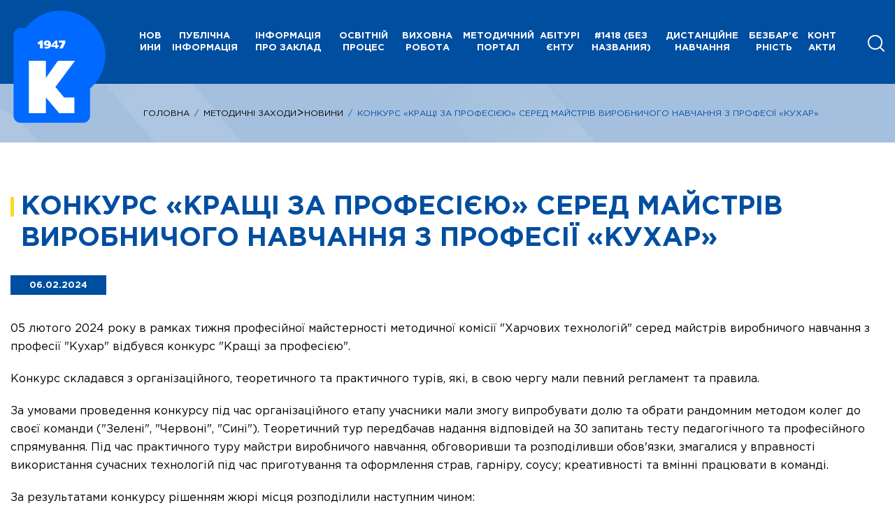

--- FILE ---
content_type: text/html; charset=UTF-8
request_url: http://cpotd.kiev.ua/ru/%D0%BA%D0%BE%D0%BD%D0%BA%D1%83%D1%80%D1%81-%D0%BA%D1%80%D0%B0%D1%89%D1%96-%D0%B7%D0%B0-%D0%BF%D1%80%D0%BE%D1%84%D0%B5%D1%81%D1%96%D1%94%D1%8E-%D1%81%D0%B5%D1%80%D0%B5%D0%B4-%D0%BC%D0%B0%D0%B9/
body_size: 162041
content:
<!DOCTYPE html>
<html lang="uk">
<head>
    <meta charset=utf-8>
    <meta name="viewport" content="width=device-width, initial-scale=1.0">
    <meta http-equiv="X-UA-Compatible" content="ie=edge">
    
    <meta name="description" lang="ru" content="#">
    <meta name="keywords" content="#">
    <meta property="og:title" content="#">
    <meta property="og:type" content="#">
    <meta property="og:description" content="#">

    <meta name='robots' content='index, follow, max-image-preview:large, max-snippet:-1, max-video-preview:-1' />
	<style>img:is([sizes="auto" i], [sizes^="auto," i]) { contain-intrinsic-size: 3000px 1500px }</style>
	
	<!-- This site is optimized with the Yoast SEO plugin v20.0 - https://yoast.com/wordpress/plugins/seo/ -->
	<title>Конкурс &quot;Кращі за професією&quot; серед майстрів виробничого навчання з професії &quot;Кухар&quot; - Київський професійний коледж технологій та дизайну</title>
	<meta name="description" content="Державний навчальний заклад «Центр професійної освіти технологій та дизайну м. Києва»" />
	<link rel="canonical" href="http://cpotd.kiev.ua/ru/конкурс-кращі-за-професією-серед-май/" />
	<meta property="og:locale" content="ru_RU" />
	<meta property="og:type" content="article" />
	<meta property="og:title" content="Конкурс &quot;Кращі за професією&quot; серед майстрів виробничого навчання з професії &quot;Кухар&quot; - Київський професійний коледж технологій та дизайну" />
	<meta property="og:description" content="Державний навчальний заклад «Центр професійної освіти технологій та дизайну м. Києва»" />
	<meta property="og:url" content="http://cpotd.kiev.ua/ru/конкурс-кращі-за-професією-серед-май/" />
	<meta property="og:site_name" content="Київський професійний коледж технологій та дизайну" />
	<meta property="article:published_time" content="2024-02-06T15:00:00+00:00" />
	<meta property="article:modified_time" content="2024-02-09T20:05:49+00:00" />
	<meta name="author" content="admin" />
	<meta name="twitter:card" content="summary_large_image" />
	<meta name="twitter:label1" content="Написано автором" />
	<meta name="twitter:data1" content="admin" />
	<script type="application/ld+json" class="yoast-schema-graph">{"@context":"https://schema.org","@graph":[{"@type":"Article","@id":"http://cpotd.kiev.ua/ru/%d0%ba%d0%be%d0%bd%d0%ba%d1%83%d1%80%d1%81-%d0%ba%d1%80%d0%b0%d1%89%d1%96-%d0%b7%d0%b0-%d0%bf%d1%80%d0%be%d1%84%d0%b5%d1%81%d1%96%d1%94%d1%8e-%d1%81%d0%b5%d1%80%d0%b5%d0%b4-%d0%bc%d0%b0%d0%b9/#article","isPartOf":{"@id":"http://cpotd.kiev.ua/ru/%d0%ba%d0%be%d0%bd%d0%ba%d1%83%d1%80%d1%81-%d0%ba%d1%80%d0%b0%d1%89%d1%96-%d0%b7%d0%b0-%d0%bf%d1%80%d0%be%d1%84%d0%b5%d1%81%d1%96%d1%94%d1%8e-%d1%81%d0%b5%d1%80%d0%b5%d0%b4-%d0%bc%d0%b0%d0%b9/"},"author":{"name":"admin","@id":"http://cpotd.kiev.ua/en/#/schema/person/84eb3516436d4bf3721d8ee2ed7fcead"},"headline":"Конкурс &#171;Кращі за професією&#187; серед майстрів виробничого навчання з професії &#171;Кухар&#187;","datePublished":"2024-02-06T15:00:00+00:00","dateModified":"2024-02-09T20:05:49+00:00","mainEntityOfPage":{"@id":"http://cpotd.kiev.ua/ru/%d0%ba%d0%be%d0%bd%d0%ba%d1%83%d1%80%d1%81-%d0%ba%d1%80%d0%b0%d1%89%d1%96-%d0%b7%d0%b0-%d0%bf%d1%80%d0%be%d1%84%d0%b5%d1%81%d1%96%d1%94%d1%8e-%d1%81%d0%b5%d1%80%d0%b5%d0%b4-%d0%bc%d0%b0%d0%b9/"},"wordCount":151,"commentCount":0,"publisher":{"@id":"http://cpotd.kiev.ua/en/#organization"},"articleSection":["Методичні заходи","Новини"],"inLanguage":"ru-RU","potentialAction":[{"@type":"CommentAction","name":"Comment","target":["http://cpotd.kiev.ua/ru/%d0%ba%d0%be%d0%bd%d0%ba%d1%83%d1%80%d1%81-%d0%ba%d1%80%d0%b0%d1%89%d1%96-%d0%b7%d0%b0-%d0%bf%d1%80%d0%be%d1%84%d0%b5%d1%81%d1%96%d1%94%d1%8e-%d1%81%d0%b5%d1%80%d0%b5%d0%b4-%d0%bc%d0%b0%d0%b9/#respond"]}]},{"@type":"WebPage","@id":"http://cpotd.kiev.ua/ru/%d0%ba%d0%be%d0%bd%d0%ba%d1%83%d1%80%d1%81-%d0%ba%d1%80%d0%b0%d1%89%d1%96-%d0%b7%d0%b0-%d0%bf%d1%80%d0%be%d1%84%d0%b5%d1%81%d1%96%d1%94%d1%8e-%d1%81%d0%b5%d1%80%d0%b5%d0%b4-%d0%bc%d0%b0%d0%b9/","url":"http://cpotd.kiev.ua/ru/%d0%ba%d0%be%d0%bd%d0%ba%d1%83%d1%80%d1%81-%d0%ba%d1%80%d0%b0%d1%89%d1%96-%d0%b7%d0%b0-%d0%bf%d1%80%d0%be%d1%84%d0%b5%d1%81%d1%96%d1%94%d1%8e-%d1%81%d0%b5%d1%80%d0%b5%d0%b4-%d0%bc%d0%b0%d0%b9/","name":"Конкурс \"Кращі за професією\" серед майстрів виробничого навчання з професії \"Кухар\" - Київський професійний коледж технологій та дизайну","isPartOf":{"@id":"http://cpotd.kiev.ua/en/#website"},"datePublished":"2024-02-06T15:00:00+00:00","dateModified":"2024-02-09T20:05:49+00:00","description":"Державний навчальний заклад «Центр професійної освіти технологій та дизайну м. Києва»","breadcrumb":{"@id":"http://cpotd.kiev.ua/ru/%d0%ba%d0%be%d0%bd%d0%ba%d1%83%d1%80%d1%81-%d0%ba%d1%80%d0%b0%d1%89%d1%96-%d0%b7%d0%b0-%d0%bf%d1%80%d0%be%d1%84%d0%b5%d1%81%d1%96%d1%94%d1%8e-%d1%81%d0%b5%d1%80%d0%b5%d0%b4-%d0%bc%d0%b0%d0%b9/#breadcrumb"},"inLanguage":"ru-RU","potentialAction":[{"@type":"ReadAction","target":["http://cpotd.kiev.ua/ru/%d0%ba%d0%be%d0%bd%d0%ba%d1%83%d1%80%d1%81-%d0%ba%d1%80%d0%b0%d1%89%d1%96-%d0%b7%d0%b0-%d0%bf%d1%80%d0%be%d1%84%d0%b5%d1%81%d1%96%d1%94%d1%8e-%d1%81%d0%b5%d1%80%d0%b5%d0%b4-%d0%bc%d0%b0%d0%b9/"]}]},{"@type":"BreadcrumbList","@id":"http://cpotd.kiev.ua/ru/%d0%ba%d0%be%d0%bd%d0%ba%d1%83%d1%80%d1%81-%d0%ba%d1%80%d0%b0%d1%89%d1%96-%d0%b7%d0%b0-%d0%bf%d1%80%d0%be%d1%84%d0%b5%d1%81%d1%96%d1%94%d1%8e-%d1%81%d0%b5%d1%80%d0%b5%d0%b4-%d0%bc%d0%b0%d0%b9/#breadcrumb","itemListElement":[{"@type":"ListItem","position":1,"name":"Home","item":"http://cpotd.kiev.ua/en/"},{"@type":"ListItem","position":2,"name":"Конкурс &#171;Кращі за професією&#187; серед майстрів виробничого навчання з професії &#171;Кухар&#187;"}]},{"@type":"WebSite","@id":"http://cpotd.kiev.ua/en/#website","url":"http://cpotd.kiev.ua/en/","name":"Київський професійний коледж технологій та дизайну","description":"","publisher":{"@id":"http://cpotd.kiev.ua/en/#organization"},"potentialAction":[{"@type":"SearchAction","target":{"@type":"EntryPoint","urlTemplate":"http://cpotd.kiev.ua/en/?s={search_term_string}"},"query-input":"required name=search_term_string"}],"inLanguage":"ru-RU"},{"@type":"Organization","@id":"http://cpotd.kiev.ua/en/#organization","name":"Державний навчальний заклад «Центр професійної освіти технологій та дизайну м. Києва»","url":"http://cpotd.kiev.ua/en/","logo":{"@type":"ImageObject","inLanguage":"ru-RU","@id":"http://cpotd.kiev.ua/en/#/schema/logo/image/","url":"https://cpotd.kiev.ua/wp-content/uploads/2021/10/logo1111111111.png","contentUrl":"https://cpotd.kiev.ua/wp-content/uploads/2021/10/logo1111111111.png","width":140,"height":186,"caption":"Державний навчальний заклад «Центр професійної освіти технологій та дизайну м. Києва»"},"image":{"@id":"http://cpotd.kiev.ua/en/#/schema/logo/image/"}},{"@type":"Person","@id":"http://cpotd.kiev.ua/en/#/schema/person/84eb3516436d4bf3721d8ee2ed7fcead","name":"admin","image":{"@type":"ImageObject","inLanguage":"ru-RU","@id":"http://cpotd.kiev.ua/en/#/schema/person/image/","url":"https://secure.gravatar.com/avatar/b9a0998fa8a7b822d07b437fab052bbe552b9128018953f2f693908c637231ab?s=96&d=mm&r=g","contentUrl":"https://secure.gravatar.com/avatar/b9a0998fa8a7b822d07b437fab052bbe552b9128018953f2f693908c637231ab?s=96&d=mm&r=g","caption":"admin"},"sameAs":["https://cpotd.kiev.ua/"],"url":"http://cpotd.kiev.ua/ru/author/admin/"}]}</script>
	<!-- / Yoast SEO plugin. -->


<link rel='dns-prefetch' href='//fonts.googleapis.com' />
<link rel="alternate" type="application/rss+xml" title="Київський професійний коледж технологій та дизайну &raquo; Лента комментариев к &laquo;Конкурс &#171;Кращі за професією&#187; серед майстрів виробничого навчання з професії &#171;Кухар&#187;&raquo;" href="http://cpotd.kiev.ua/ru/%d0%ba%d0%be%d0%bd%d0%ba%d1%83%d1%80%d1%81-%d0%ba%d1%80%d0%b0%d1%89%d1%96-%d0%b7%d0%b0-%d0%bf%d1%80%d0%be%d1%84%d0%b5%d1%81%d1%96%d1%94%d1%8e-%d1%81%d0%b5%d1%80%d0%b5%d0%b4-%d0%bc%d0%b0%d0%b9/feed/" />
<script type="text/javascript">
/* <![CDATA[ */
window._wpemojiSettings = {"baseUrl":"https:\/\/s.w.org\/images\/core\/emoji\/16.0.1\/72x72\/","ext":".png","svgUrl":"https:\/\/s.w.org\/images\/core\/emoji\/16.0.1\/svg\/","svgExt":".svg","source":{"concatemoji":"http:\/\/cpotd.kiev.ua\/wp-includes\/js\/wp-emoji-release.min.js?ver=6.8.2"}};
/*! This file is auto-generated */
!function(s,n){var o,i,e;function c(e){try{var t={supportTests:e,timestamp:(new Date).valueOf()};sessionStorage.setItem(o,JSON.stringify(t))}catch(e){}}function p(e,t,n){e.clearRect(0,0,e.canvas.width,e.canvas.height),e.fillText(t,0,0);var t=new Uint32Array(e.getImageData(0,0,e.canvas.width,e.canvas.height).data),a=(e.clearRect(0,0,e.canvas.width,e.canvas.height),e.fillText(n,0,0),new Uint32Array(e.getImageData(0,0,e.canvas.width,e.canvas.height).data));return t.every(function(e,t){return e===a[t]})}function u(e,t){e.clearRect(0,0,e.canvas.width,e.canvas.height),e.fillText(t,0,0);for(var n=e.getImageData(16,16,1,1),a=0;a<n.data.length;a++)if(0!==n.data[a])return!1;return!0}function f(e,t,n,a){switch(t){case"flag":return n(e,"\ud83c\udff3\ufe0f\u200d\u26a7\ufe0f","\ud83c\udff3\ufe0f\u200b\u26a7\ufe0f")?!1:!n(e,"\ud83c\udde8\ud83c\uddf6","\ud83c\udde8\u200b\ud83c\uddf6")&&!n(e,"\ud83c\udff4\udb40\udc67\udb40\udc62\udb40\udc65\udb40\udc6e\udb40\udc67\udb40\udc7f","\ud83c\udff4\u200b\udb40\udc67\u200b\udb40\udc62\u200b\udb40\udc65\u200b\udb40\udc6e\u200b\udb40\udc67\u200b\udb40\udc7f");case"emoji":return!a(e,"\ud83e\udedf")}return!1}function g(e,t,n,a){var r="undefined"!=typeof WorkerGlobalScope&&self instanceof WorkerGlobalScope?new OffscreenCanvas(300,150):s.createElement("canvas"),o=r.getContext("2d",{willReadFrequently:!0}),i=(o.textBaseline="top",o.font="600 32px Arial",{});return e.forEach(function(e){i[e]=t(o,e,n,a)}),i}function t(e){var t=s.createElement("script");t.src=e,t.defer=!0,s.head.appendChild(t)}"undefined"!=typeof Promise&&(o="wpEmojiSettingsSupports",i=["flag","emoji"],n.supports={everything:!0,everythingExceptFlag:!0},e=new Promise(function(e){s.addEventListener("DOMContentLoaded",e,{once:!0})}),new Promise(function(t){var n=function(){try{var e=JSON.parse(sessionStorage.getItem(o));if("object"==typeof e&&"number"==typeof e.timestamp&&(new Date).valueOf()<e.timestamp+604800&&"object"==typeof e.supportTests)return e.supportTests}catch(e){}return null}();if(!n){if("undefined"!=typeof Worker&&"undefined"!=typeof OffscreenCanvas&&"undefined"!=typeof URL&&URL.createObjectURL&&"undefined"!=typeof Blob)try{var e="postMessage("+g.toString()+"("+[JSON.stringify(i),f.toString(),p.toString(),u.toString()].join(",")+"));",a=new Blob([e],{type:"text/javascript"}),r=new Worker(URL.createObjectURL(a),{name:"wpTestEmojiSupports"});return void(r.onmessage=function(e){c(n=e.data),r.terminate(),t(n)})}catch(e){}c(n=g(i,f,p,u))}t(n)}).then(function(e){for(var t in e)n.supports[t]=e[t],n.supports.everything=n.supports.everything&&n.supports[t],"flag"!==t&&(n.supports.everythingExceptFlag=n.supports.everythingExceptFlag&&n.supports[t]);n.supports.everythingExceptFlag=n.supports.everythingExceptFlag&&!n.supports.flag,n.DOMReady=!1,n.readyCallback=function(){n.DOMReady=!0}}).then(function(){return e}).then(function(){var e;n.supports.everything||(n.readyCallback(),(e=n.source||{}).concatemoji?t(e.concatemoji):e.wpemoji&&e.twemoji&&(t(e.twemoji),t(e.wpemoji)))}))}((window,document),window._wpemojiSettings);
/* ]]> */
</script>
<link rel='stylesheet' id='mec-select2-style-css' href='http://cpotd.kiev.ua/wp-content/plugins/modern-events-calendar-lite/assets/packages/select2/select2.min.css?ver=5.20.0' type='text/css' media='all' />
<link rel='stylesheet' id='mec-font-icons-css' href='http://cpotd.kiev.ua/wp-content/plugins/modern-events-calendar-lite/assets/css/iconfonts.css?ver=6.8.2' type='text/css' media='all' />
<link rel='stylesheet' id='mec-frontend-style-css' href='http://cpotd.kiev.ua/wp-content/plugins/modern-events-calendar-lite/assets/css/frontend.min.css?ver=5.20.0' type='text/css' media='all' />
<link rel='stylesheet' id='mec-tooltip-style-css' href='http://cpotd.kiev.ua/wp-content/plugins/modern-events-calendar-lite/assets/packages/tooltip/tooltip.css?ver=6.8.2' type='text/css' media='all' />
<link rel='stylesheet' id='mec-tooltip-shadow-style-css' href='http://cpotd.kiev.ua/wp-content/plugins/modern-events-calendar-lite/assets/packages/tooltip/tooltipster-sideTip-shadow.min.css?ver=6.8.2' type='text/css' media='all' />
<link rel='stylesheet' id='featherlight-css' href='http://cpotd.kiev.ua/wp-content/plugins/modern-events-calendar-lite/assets/packages/featherlight/featherlight.css?ver=6.8.2' type='text/css' media='all' />
<link rel='stylesheet' id='mec-google-fonts-css' href='//fonts.googleapis.com/css?family=Montserrat%3A400%2C700%7CRoboto%3A100%2C300%2C400%2C700&#038;ver=6.8.2' type='text/css' media='all' />
<link rel='stylesheet' id='mec-lity-style-css' href='http://cpotd.kiev.ua/wp-content/plugins/modern-events-calendar-lite/assets/packages/lity/lity.min.css?ver=6.8.2' type='text/css' media='all' />
<style id='wp-emoji-styles-inline-css' type='text/css'>

	img.wp-smiley, img.emoji {
		display: inline !important;
		border: none !important;
		box-shadow: none !important;
		height: 1em !important;
		width: 1em !important;
		margin: 0 0.07em !important;
		vertical-align: -0.1em !important;
		background: none !important;
		padding: 0 !important;
	}
</style>
<link rel='stylesheet' id='wp-block-library-css' href='http://cpotd.kiev.ua/wp-includes/css/dist/block-library/style.min.css?ver=6.8.2' type='text/css' media='all' />
<style id='classic-theme-styles-inline-css' type='text/css'>
/*! This file is auto-generated */
.wp-block-button__link{color:#fff;background-color:#32373c;border-radius:9999px;box-shadow:none;text-decoration:none;padding:calc(.667em + 2px) calc(1.333em + 2px);font-size:1.125em}.wp-block-file__button{background:#32373c;color:#fff;text-decoration:none}
</style>
<style id='global-styles-inline-css' type='text/css'>
:root{--wp--preset--aspect-ratio--square: 1;--wp--preset--aspect-ratio--4-3: 4/3;--wp--preset--aspect-ratio--3-4: 3/4;--wp--preset--aspect-ratio--3-2: 3/2;--wp--preset--aspect-ratio--2-3: 2/3;--wp--preset--aspect-ratio--16-9: 16/9;--wp--preset--aspect-ratio--9-16: 9/16;--wp--preset--color--black: #000000;--wp--preset--color--cyan-bluish-gray: #abb8c3;--wp--preset--color--white: #ffffff;--wp--preset--color--pale-pink: #f78da7;--wp--preset--color--vivid-red: #cf2e2e;--wp--preset--color--luminous-vivid-orange: #ff6900;--wp--preset--color--luminous-vivid-amber: #fcb900;--wp--preset--color--light-green-cyan: #7bdcb5;--wp--preset--color--vivid-green-cyan: #00d084;--wp--preset--color--pale-cyan-blue: #8ed1fc;--wp--preset--color--vivid-cyan-blue: #0693e3;--wp--preset--color--vivid-purple: #9b51e0;--wp--preset--gradient--vivid-cyan-blue-to-vivid-purple: linear-gradient(135deg,rgba(6,147,227,1) 0%,rgb(155,81,224) 100%);--wp--preset--gradient--light-green-cyan-to-vivid-green-cyan: linear-gradient(135deg,rgb(122,220,180) 0%,rgb(0,208,130) 100%);--wp--preset--gradient--luminous-vivid-amber-to-luminous-vivid-orange: linear-gradient(135deg,rgba(252,185,0,1) 0%,rgba(255,105,0,1) 100%);--wp--preset--gradient--luminous-vivid-orange-to-vivid-red: linear-gradient(135deg,rgba(255,105,0,1) 0%,rgb(207,46,46) 100%);--wp--preset--gradient--very-light-gray-to-cyan-bluish-gray: linear-gradient(135deg,rgb(238,238,238) 0%,rgb(169,184,195) 100%);--wp--preset--gradient--cool-to-warm-spectrum: linear-gradient(135deg,rgb(74,234,220) 0%,rgb(151,120,209) 20%,rgb(207,42,186) 40%,rgb(238,44,130) 60%,rgb(251,105,98) 80%,rgb(254,248,76) 100%);--wp--preset--gradient--blush-light-purple: linear-gradient(135deg,rgb(255,206,236) 0%,rgb(152,150,240) 100%);--wp--preset--gradient--blush-bordeaux: linear-gradient(135deg,rgb(254,205,165) 0%,rgb(254,45,45) 50%,rgb(107,0,62) 100%);--wp--preset--gradient--luminous-dusk: linear-gradient(135deg,rgb(255,203,112) 0%,rgb(199,81,192) 50%,rgb(65,88,208) 100%);--wp--preset--gradient--pale-ocean: linear-gradient(135deg,rgb(255,245,203) 0%,rgb(182,227,212) 50%,rgb(51,167,181) 100%);--wp--preset--gradient--electric-grass: linear-gradient(135deg,rgb(202,248,128) 0%,rgb(113,206,126) 100%);--wp--preset--gradient--midnight: linear-gradient(135deg,rgb(2,3,129) 0%,rgb(40,116,252) 100%);--wp--preset--font-size--small: 13px;--wp--preset--font-size--medium: 20px;--wp--preset--font-size--large: 36px;--wp--preset--font-size--x-large: 42px;--wp--preset--spacing--20: 0.44rem;--wp--preset--spacing--30: 0.67rem;--wp--preset--spacing--40: 1rem;--wp--preset--spacing--50: 1.5rem;--wp--preset--spacing--60: 2.25rem;--wp--preset--spacing--70: 3.38rem;--wp--preset--spacing--80: 5.06rem;--wp--preset--shadow--natural: 6px 6px 9px rgba(0, 0, 0, 0.2);--wp--preset--shadow--deep: 12px 12px 50px rgba(0, 0, 0, 0.4);--wp--preset--shadow--sharp: 6px 6px 0px rgba(0, 0, 0, 0.2);--wp--preset--shadow--outlined: 6px 6px 0px -3px rgba(255, 255, 255, 1), 6px 6px rgba(0, 0, 0, 1);--wp--preset--shadow--crisp: 6px 6px 0px rgba(0, 0, 0, 1);}:where(.is-layout-flex){gap: 0.5em;}:where(.is-layout-grid){gap: 0.5em;}body .is-layout-flex{display: flex;}.is-layout-flex{flex-wrap: wrap;align-items: center;}.is-layout-flex > :is(*, div){margin: 0;}body .is-layout-grid{display: grid;}.is-layout-grid > :is(*, div){margin: 0;}:where(.wp-block-columns.is-layout-flex){gap: 2em;}:where(.wp-block-columns.is-layout-grid){gap: 2em;}:where(.wp-block-post-template.is-layout-flex){gap: 1.25em;}:where(.wp-block-post-template.is-layout-grid){gap: 1.25em;}.has-black-color{color: var(--wp--preset--color--black) !important;}.has-cyan-bluish-gray-color{color: var(--wp--preset--color--cyan-bluish-gray) !important;}.has-white-color{color: var(--wp--preset--color--white) !important;}.has-pale-pink-color{color: var(--wp--preset--color--pale-pink) !important;}.has-vivid-red-color{color: var(--wp--preset--color--vivid-red) !important;}.has-luminous-vivid-orange-color{color: var(--wp--preset--color--luminous-vivid-orange) !important;}.has-luminous-vivid-amber-color{color: var(--wp--preset--color--luminous-vivid-amber) !important;}.has-light-green-cyan-color{color: var(--wp--preset--color--light-green-cyan) !important;}.has-vivid-green-cyan-color{color: var(--wp--preset--color--vivid-green-cyan) !important;}.has-pale-cyan-blue-color{color: var(--wp--preset--color--pale-cyan-blue) !important;}.has-vivid-cyan-blue-color{color: var(--wp--preset--color--vivid-cyan-blue) !important;}.has-vivid-purple-color{color: var(--wp--preset--color--vivid-purple) !important;}.has-black-background-color{background-color: var(--wp--preset--color--black) !important;}.has-cyan-bluish-gray-background-color{background-color: var(--wp--preset--color--cyan-bluish-gray) !important;}.has-white-background-color{background-color: var(--wp--preset--color--white) !important;}.has-pale-pink-background-color{background-color: var(--wp--preset--color--pale-pink) !important;}.has-vivid-red-background-color{background-color: var(--wp--preset--color--vivid-red) !important;}.has-luminous-vivid-orange-background-color{background-color: var(--wp--preset--color--luminous-vivid-orange) !important;}.has-luminous-vivid-amber-background-color{background-color: var(--wp--preset--color--luminous-vivid-amber) !important;}.has-light-green-cyan-background-color{background-color: var(--wp--preset--color--light-green-cyan) !important;}.has-vivid-green-cyan-background-color{background-color: var(--wp--preset--color--vivid-green-cyan) !important;}.has-pale-cyan-blue-background-color{background-color: var(--wp--preset--color--pale-cyan-blue) !important;}.has-vivid-cyan-blue-background-color{background-color: var(--wp--preset--color--vivid-cyan-blue) !important;}.has-vivid-purple-background-color{background-color: var(--wp--preset--color--vivid-purple) !important;}.has-black-border-color{border-color: var(--wp--preset--color--black) !important;}.has-cyan-bluish-gray-border-color{border-color: var(--wp--preset--color--cyan-bluish-gray) !important;}.has-white-border-color{border-color: var(--wp--preset--color--white) !important;}.has-pale-pink-border-color{border-color: var(--wp--preset--color--pale-pink) !important;}.has-vivid-red-border-color{border-color: var(--wp--preset--color--vivid-red) !important;}.has-luminous-vivid-orange-border-color{border-color: var(--wp--preset--color--luminous-vivid-orange) !important;}.has-luminous-vivid-amber-border-color{border-color: var(--wp--preset--color--luminous-vivid-amber) !important;}.has-light-green-cyan-border-color{border-color: var(--wp--preset--color--light-green-cyan) !important;}.has-vivid-green-cyan-border-color{border-color: var(--wp--preset--color--vivid-green-cyan) !important;}.has-pale-cyan-blue-border-color{border-color: var(--wp--preset--color--pale-cyan-blue) !important;}.has-vivid-cyan-blue-border-color{border-color: var(--wp--preset--color--vivid-cyan-blue) !important;}.has-vivid-purple-border-color{border-color: var(--wp--preset--color--vivid-purple) !important;}.has-vivid-cyan-blue-to-vivid-purple-gradient-background{background: var(--wp--preset--gradient--vivid-cyan-blue-to-vivid-purple) !important;}.has-light-green-cyan-to-vivid-green-cyan-gradient-background{background: var(--wp--preset--gradient--light-green-cyan-to-vivid-green-cyan) !important;}.has-luminous-vivid-amber-to-luminous-vivid-orange-gradient-background{background: var(--wp--preset--gradient--luminous-vivid-amber-to-luminous-vivid-orange) !important;}.has-luminous-vivid-orange-to-vivid-red-gradient-background{background: var(--wp--preset--gradient--luminous-vivid-orange-to-vivid-red) !important;}.has-very-light-gray-to-cyan-bluish-gray-gradient-background{background: var(--wp--preset--gradient--very-light-gray-to-cyan-bluish-gray) !important;}.has-cool-to-warm-spectrum-gradient-background{background: var(--wp--preset--gradient--cool-to-warm-spectrum) !important;}.has-blush-light-purple-gradient-background{background: var(--wp--preset--gradient--blush-light-purple) !important;}.has-blush-bordeaux-gradient-background{background: var(--wp--preset--gradient--blush-bordeaux) !important;}.has-luminous-dusk-gradient-background{background: var(--wp--preset--gradient--luminous-dusk) !important;}.has-pale-ocean-gradient-background{background: var(--wp--preset--gradient--pale-ocean) !important;}.has-electric-grass-gradient-background{background: var(--wp--preset--gradient--electric-grass) !important;}.has-midnight-gradient-background{background: var(--wp--preset--gradient--midnight) !important;}.has-small-font-size{font-size: var(--wp--preset--font-size--small) !important;}.has-medium-font-size{font-size: var(--wp--preset--font-size--medium) !important;}.has-large-font-size{font-size: var(--wp--preset--font-size--large) !important;}.has-x-large-font-size{font-size: var(--wp--preset--font-size--x-large) !important;}
:where(.wp-block-post-template.is-layout-flex){gap: 1.25em;}:where(.wp-block-post-template.is-layout-grid){gap: 1.25em;}
:where(.wp-block-columns.is-layout-flex){gap: 2em;}:where(.wp-block-columns.is-layout-grid){gap: 2em;}
:root :where(.wp-block-pullquote){font-size: 1.5em;line-height: 1.6;}
</style>
<link rel='stylesheet' id='contact-form-7-css' href='http://cpotd.kiev.ua/wp-content/plugins/contact-form-7/includes/css/styles.css?ver=5.7.3' type='text/css' media='all' />
<link rel='stylesheet' id='wpm-main-css' href='//cpotd.kiev.ua/wp-content/plugins/wp-multilang/assets/styles/main.min.css?ver=2.4.1' type='text/css' media='all' />
<link rel='stylesheet' id='wp-pagenavi-css' href='http://cpotd.kiev.ua/wp-content/plugins/wp-pagenavi/pagenavi-css.css?ver=2.70' type='text/css' media='all' />
<script type="text/javascript" src="http://cpotd.kiev.ua/wp-includes/js/jquery/jquery.min.js?ver=3.7.1" id="jquery-core-js"></script>
<script type="text/javascript" src="http://cpotd.kiev.ua/wp-includes/js/jquery/jquery-migrate.min.js?ver=3.4.1" id="jquery-migrate-js"></script>
<script type="text/javascript" id="mec-frontend-script-js-extra">
/* <![CDATA[ */
var mecdata = {"day":"day","days":"days","hour":"hour","hours":"hours","minute":"minute","minutes":"minutes","second":"second","seconds":"seconds","elementor_edit_mode":"no","recapcha_key":"","ajax_url":"http:\/\/cpotd.kiev.ua\/wp-admin\/admin-ajax.php","fes_nonce":"ff88dc6d1e","current_year":"2026","current_month":"01","datepicker_format":"yy-mm-dd"};
/* ]]> */
</script>
<script type="text/javascript" src="http://cpotd.kiev.ua/wp-content/plugins/modern-events-calendar-lite/assets/js/frontend.js?ver=5.20.0" id="mec-frontend-script-js"></script>
<script type="text/javascript" src="http://cpotd.kiev.ua/wp-content/plugins/modern-events-calendar-lite/assets/js/events.js?ver=5.20.0" id="mec-events-script-js"></script>
<link rel="https://api.w.org/" href="http://cpotd.kiev.ua/ru/wp-json/" /><link rel="alternate" title="JSON" type="application/json" href="http://cpotd.kiev.ua/ru/wp-json/wp/v2/posts/9810" /><link rel="EditURI" type="application/rsd+xml" title="RSD" href="http://cpotd.kiev.ua/xmlrpc.php?rsd" />
<meta name="generator" content="WordPress 6.8.2" />
<link rel='shortlink' href='http://cpotd.kiev.ua/ru/?p=9810' />
<link rel="alternate" title="oEmbed (JSON)" type="application/json+oembed" href="http://cpotd.kiev.ua/ru/wp-json/oembed/1.0/embed?url=http%3A%2F%2Fcpotd.kiev.ua%2Fru%2F%25d0%25ba%25d0%25be%25d0%25bd%25d0%25ba%25d1%2583%25d1%2580%25d1%2581-%25d0%25ba%25d1%2580%25d0%25b0%25d1%2589%25d1%2596-%25d0%25b7%25d0%25b0-%25d0%25bf%25d1%2580%25d0%25be%25d1%2584%25d0%25b5%25d1%2581%25d1%2596%25d1%2594%25d1%258e-%25d1%2581%25d0%25b5%25d1%2580%25d0%25b5%25d0%25b4-%25d0%25bc%25d0%25b0%25d0%25b9%2F" />
<link rel="alternate" title="oEmbed (XML)" type="text/xml+oembed" href="http://cpotd.kiev.ua/ru/wp-json/oembed/1.0/embed?url=http%3A%2F%2Fcpotd.kiev.ua%2Fru%2F%25d0%25ba%25d0%25be%25d0%25bd%25d0%25ba%25d1%2583%25d1%2580%25d1%2581-%25d0%25ba%25d1%2580%25d0%25b0%25d1%2589%25d1%2596-%25d0%25b7%25d0%25b0-%25d0%25bf%25d1%2580%25d0%25be%25d1%2584%25d0%25b5%25d1%2581%25d1%2596%25d1%2594%25d1%258e-%25d1%2581%25d0%25b5%25d1%2580%25d0%25b5%25d0%25b4-%25d0%25bc%25d0%25b0%25d0%25b9%2F&#038;format=xml" />
<link rel="alternate" hreflang="en-us" href="http://cpotd.kiev.ua/en/%D0%BA%D0%BE%D0%BD%D0%BA%D1%83%D1%80%D1%81-%D0%BA%D1%80%D0%B0%D1%89%D1%96-%D0%B7%D0%B0-%D0%BF%D1%80%D0%BE%D1%84%D0%B5%D1%81%D1%96%D1%94%D1%8E-%D1%81%D0%B5%D1%80%D0%B5%D0%B4-%D0%BC%D0%B0%D0%B9/"/>
<link rel="alternate" hreflang="ru-ru" href="http://cpotd.kiev.ua/ru/%D0%BA%D0%BE%D0%BD%D0%BA%D1%83%D1%80%D1%81-%D0%BA%D1%80%D0%B0%D1%89%D1%96-%D0%B7%D0%B0-%D0%BF%D1%80%D0%BE%D1%84%D0%B5%D1%81%D1%96%D1%94%D1%8E-%D1%81%D0%B5%D1%80%D0%B5%D0%B4-%D0%BC%D0%B0%D0%B9/"/>
<link rel="alternate" hreflang="x-default" href="http://cpotd.kiev.ua/%D0%BA%D0%BE%D0%BD%D0%BA%D1%83%D1%80%D1%81-%D0%BA%D1%80%D0%B0%D1%89%D1%96-%D0%B7%D0%B0-%D0%BF%D1%80%D0%BE%D1%84%D0%B5%D1%81%D1%96%D1%94%D1%8E-%D1%81%D0%B5%D1%80%D0%B5%D0%B4-%D0%BC%D0%B0%D0%B9/"/>
<link rel="alternate" hreflang="uk" href="http://cpotd.kiev.ua/%D0%BA%D0%BE%D0%BD%D0%BA%D1%83%D1%80%D1%81-%D0%BA%D1%80%D0%B0%D1%89%D1%96-%D0%B7%D0%B0-%D0%BF%D1%80%D0%BE%D1%84%D0%B5%D1%81%D1%96%D1%94%D1%8E-%D1%81%D0%B5%D1%80%D0%B5%D0%B4-%D0%BC%D0%B0%D0%B9/"/>
<link rel="icon" href="http://cpotd.kiev.ua/wp-content/uploads/2025/03/cropped-ЛОГОТИП-без-фона-32x32.png" sizes="32x32" />
<link rel="icon" href="http://cpotd.kiev.ua/wp-content/uploads/2025/03/cropped-ЛОГОТИП-без-фона-192x192.png" sizes="192x192" />
<link rel="apple-touch-icon" href="http://cpotd.kiev.ua/wp-content/uploads/2025/03/cropped-ЛОГОТИП-без-фона-180x180.png" />
<meta name="msapplication-TileImage" content="http://cpotd.kiev.ua/wp-content/uploads/2025/03/cropped-ЛОГОТИП-без-фона-270x270.png" />

    <!-- favicons -->
    <link rel="shortcut icon" href="http://cpotd.kiev.ua/wp-content/themes/osvita/images/favicons/favicon.ico" type="image/x-icon" />
    <link rel="apple-touch-icon" sizes="57x57" href="http://cpotd.kiev.ua/wp-content/themes/osvita/images/favicons/apple-touch-icon-57x57.png">
    <link rel="apple-touch-icon" sizes="60x60" href="http://cpotd.kiev.ua/wp-content/themes/osvita/images/favicons/apple-touch-icon-60x60.png">
    <link rel="apple-touch-icon" sizes="72x72" href="http://cpotd.kiev.ua/wp-content/themes/osvita/images/favicons/apple-touch-icon-72x72.png">
    <link rel="apple-touch-icon" sizes="76x76" href="http://cpotd.kiev.ua/wp-content/themes/osvita/images/favicons/apple-touch-icon-76x76.png">
    <link rel="apple-touch-icon" sizes="114x114" href="http://cpotd.kiev.ua/wp-content/themes/osvita/images/favicons/apple-touch-icon-114x114.png">
    <link rel="apple-touch-icon" sizes="120x120" href="http://cpotd.kiev.ua/wp-content/themes/osvita/images/favicons/apple-touch-icon-120x120.png">
    <link rel="apple-touch-icon" sizes="144x144" href="http://cpotd.kiev.ua/wp-content/themes/osvita/images/favicons/apple-touch-icon-144x144.png">
    <link rel="apple-touch-icon" sizes="152x152" href="http://cpotd.kiev.ua/wp-content/themes/osvita/images/favicons/apple-touch-icon-152x152.png">
    <link rel="apple-touch-icon" sizes="180x180" href="http://cpotd.kiev.ua/wp-content/themes/osvita/images/favicons/apple-touch-icon-180x180.png">
    <link rel="icon" type="image/png" href="http://cpotd.kiev.ua/wp-content/themes/osvita/images/favicons/favicon-16x16.png" sizes="16x16">
    <link rel="icon" type="image/png" href="http://cpotd.kiev.ua/wp-content/themes/osvita/images/favicons/favicon-32x32.png" sizes="32x32">
    <link rel="icon" type="image/png" href="http://cpotd.kiev.ua/wp-content/themes/osvita/images/favicons/favicon-96x96.png" sizes="96x96">
    <link rel="icon" type="image/png" href="http://cpotd.kiev.ua/wp-content/themes/osvita/images/favicons/android-chrome-192x192.png" sizes="192x192">
    <meta name="msapplication-square70x70logo" content="http://cpotd.kiev.ua/wp-content/themes/osvita/images/favicons/smalltile.png" />
    <meta name="msapplication-square150x150logo" content="http://cpotd.kiev.ua/wp-content/themes/osvita/images/favicons/mediumtile.png" />
    <meta name="msapplication-wide310x150logo" content="http://cpotd.kiev.ua/wp-content/themes/osvita/images/favicons/widetile.png" />
    <meta name="msapplication-square310x310logo" content="http://cpotd.kiev.ua/wp-content/themes/osvita/images/favicons/largetile.png" />


    <!--styles-->


    <link rel="stylesheet" href="http://cpotd.kiev.ua/wp-content/themes/osvita/css/libs/owlcarousel/owl.carousel.min.css">

    <link rel="stylesheet" href="http://cpotd.kiev.ua/wp-content/themes/osvita/css/libs/owlcarousel/owl.theme.default.min.css">

    <link rel="stylesheet" href="http://cpotd.kiev.ua/wp-content/themes/osvita/css/libs/owlcarousel/jquery.fancybox.min.css">

    <link rel="stylesheet" href="http://cpotd.kiev.ua/wp-content/themes/osvita/css/libs/file/filepond.css">

    <link rel="stylesheet" type="text/css" href="http://cpotd.kiev.ua/wp-content/themes/osvita/css/style.css" />

    <style>
        #mec_skin_568 div {
            width: 100%; !important;
        }

        .mec-calendar-topsec, .mec-calendar-events-side {
            display: block !important;
            background: #FDD91C;
        }

        .mec-event-article  {
            background: #FDD91C !important;

        }

        .mec-calendar .mec-calendar-side {
            padding: 0!important;
        }

        .mec-load-month {
            display: none !important;
        }

        .mec-calendar-header {
            margin-top: 0 !important;
        }

        .mec-selected-day {
            background-color: #FDD91C !important;
        }

        .mec-has-event:hover {
            background-color: #FDD91C !important;
        }

        .mec-calendar .mec-has-event:after {
            background-color: #FDD91C;
            display: none;
        }

        .mec-calendar-side {
            background-color: #004EA0;
        }

        .mec-calendar-header h2 {
            color: white !important;
        }

        .mec-wrap.mec-sm959 .mec-calendar:not(.mec-event-calendar-classic):not(.mec-calendar-weekly) dt {
            border-radius: 50%;
            width: 50px;
            height: 40px !important;
            line-height: 45px !important;
        }

        .mec-box-calendar.mec-calendar dt {
            border: none!important;
        }

        .mec-month-container {
            background-color: white !important;
        }

        .mec-event-footer {
            display: none;
        }

        @media (min-width: 1400px) {
            .mec-wrap.mec-sm959 .mec-calendar:not(.mec-event-calendar-classic):not(.mec-calendar-weekly) dt {
                border-radius: 50%;
                width: 35px;
                height: 30px !important;
                line-height: 30px !important;
            }
        }

        @media (min-width: 1240px) and (max-width: 1399px){
            #mec_skin_568 {
                display: none;
            }
        }
    </style>
</head>

<body>
<div class="main">
    <div class="main-content">
        <div class="header">
            <div class="wrapper">
                <div class="header-cnt">
                    <a href="/" class="logo">
                        <img src="http://cpotd.kiev.ua/wp-content/themes/osvita/images/logo.png" alt="png">
                    </a>
                    <div class="header-nav">
                        <div class="header-nav-top">
                            <p>"ЦЕНТР ПРОФЕСІЙНОЇ ОСВІТИ <br> ТЕХНОЛОГІЙ ТА ДИЗАЙНУ М. КИЄВА"</p>
                            <a href="#" class="menu-trigger-close"><img
                                        src="http://cpotd.kiev.ua/wp-content/themes/osvita/images/burger-close.svg"
                                        alt="burger"></a>
                        </div>
                        <div class="header-nav-content">
                                                                <div class="header-nav-link ">
                                        <a href="http://cpotd.kiev.ua/ru/news/" class="">
                                            <span onclick="location.href = 'http://cpotd.kiev.ua/ru/news/'">НОВИНИ</span>
                                                                                    </a>
                                                                            </div>
                                                                        <div class="header-nav-link header-nav-link-wrap">
                                        <a href="http://cpotd.kiev.ua/ru/%d0%bf%d1%83%d0%b1%d0%bb%d1%96%d1%87%d0%bd%d0%b0-%d1%96%d0%bd%d1%84%d0%be%d1%80%d0%bc%d0%b0%d1%86%d1%96%d1%8f/" class="header-nav-link-trigger">
                                            <span onclick="location.href = 'http://cpotd.kiev.ua/ru/%d0%bf%d1%83%d0%b1%d0%bb%d1%96%d1%87%d0%bd%d0%b0-%d1%96%d0%bd%d1%84%d0%be%d1%80%d0%bc%d0%b0%d1%86%d1%96%d1%8f/'">Публічна інформація</span>
                                                                                            <img src="http://cpotd.kiev.ua/wp-content/themes/osvita/images/arrow-r.svg" alt="svg">
                                                                                        </a>
                                                                                    <div class="header-nav-submenu header-nav-submenu-1">
                                                <a href="#" class="header-nav-submenu-title  header-nav-link-back">
                                                    <img src="http://cpotd.kiev.ua/wp-content/themes/osvita/images/arrow-l-b.svg" alt="svg">
                                                    Публічна інформація                                                </a>
                                                                                                        <div class="header-nav-submenu-link ">
                                                            <a class="" href="http://cpotd.kiev.ua/ru/%d1%81%d1%82%d0%b0%d1%82%d1%83%d1%82-2/">
                                                                Статут                                                            </a>
                                                                                                                    </div>
                                                                                                                <div class="header-nav-submenu-link header-nav-link-wrap  header-nav-submenu-hover">
                                                            <a class="header-nav-link-trigger" href="http://cpotd.kiev.ua/ru/%d0%bb%d1%96%d1%86%d0%b5%d0%bd%d0%b7%d1%96%d1%97-%d0%bd%d0%b0-%d0%bf%d1%80%d0%be%d0%b2%d0%b0%d0%b4%d0%b6%d0%b5%d0%bd%d0%bd%d1%8f-%d0%be%d1%81%d0%b2%d1%96%d1%82%d0%bd%d1%8c%d0%be%d1%97-%d0%b4%d1%96/">
                                                                                                                                    <span onclick="location.href = 'http://cpotd.kiev.ua/ru/%d0%bb%d1%96%d1%86%d0%b5%d0%bd%d0%b7%d1%96%d1%97-%d0%bd%d0%b0-%d0%bf%d1%80%d0%be%d0%b2%d0%b0%d0%b4%d0%b6%d0%b5%d0%bd%d0%bd%d1%8f-%d0%be%d1%81%d0%b2%d1%96%d1%82%d0%bd%d1%8c%d0%be%d1%97-%d0%b4%d1%96/'">Ліцензії на провадження освітньої діяльності</span>
                                                                    <img src="http://cpotd.kiev.ua/wp-content/themes/osvita/images/arrow.svg" alt="arrow">
                                                                                                                                </a>
                                                                                                                            <div class="header-nav-submenu">
                                                                    <a href="#"
                                                                       class="header-nav-submenu-title  header-nav-link-back">
                                                                        <img
                                                                            src="http://cpotd.kiev.ua/wp-content/themes/osvita/images/arrow-l-b.svg">
                                                                        Публічна інформація                                                                    </a>
                                                                                                                                                <div class="header-nav-submenu-link ">
                                                                                <a class="" href="http://cpotd.kiev.ua/ru/%d0%b3%d0%be%d0%bb/">
                                                                                    Головна                                                                                </a>
                                                                                                                                                            </div>
                                                                                                                                            </div>
                                                                                                                        </div>
                                                                                                                <div class="header-nav-submenu-link ">
                                                            <a class="" href="http://cpotd.kiev.ua/ru/%d1%81%d1%82%d1%80%d1%83%d0%ba%d1%82%d1%83%d1%80%d0%b0-%d1%82%d0%b0-%d0%be%d1%80%d0%b3%d0%b0%d0%bd%d0%b8-%d1%83%d0%bf%d1%80%d0%b0%d0%b2%d0%bb%d1%96%d0%bd%d0%bd%d1%8f/">
                                                                Структура та органи управління                                                            </a>
                                                                                                                    </div>
                                                                                                                <div class="header-nav-submenu-link ">
                                                            <a class="" href="http://cpotd.kiev.ua/ru/%d0%ba%d0%b0%d0%b4%d1%80%d0%be%d0%b2%d0%b8%d0%b9-%d1%81%d0%ba%d0%bb%d0%b0%d0%b4-2/">
                                                                Кадровий склад згідно з ліцензійними умовами                                                            </a>
                                                                                                                    </div>
                                                                                                                <div class="header-nav-submenu-link ">
                                                            <a class="" href="http://cpotd.kiev.ua/ru/%d0%be%d1%81%d0%b2%d1%96%d1%82%d0%bd%d1%96-%d0%bf%d1%80%d0%be%d0%b3%d1%80%d0%b0%d0%bc%d0%b8-%d1%89%d0%be-%d1%80%d0%b5%d0%b0%d0%bb%d1%96%d0%b7%d1%83%d1%8e%d1%82%d1%8c%d1%81%d1%8f-%d0%b2-%d0%b7%d0%b0/">
                                                                Освітні програми, що реалізуються в закладі освіти                                                            </a>
                                                                                                                    </div>
                                                                                                                <div class="header-nav-submenu-link ">
                                                            <a class="" href="http://cpotd.kiev.ua/ru/%d0%bb%d1%96%d1%86%d0%b5%d0%bd%d0%b7%d0%be%d0%b2%d0%b0%d0%bd%d0%b8%d0%b9-%d0%be%d0%b1%d1%81%d1%8f%d0%b3-%d1%82%d0%b0-%d1%84%d0%b0%d0%ba%d1%82%d0%b8%d1%87%d0%bd%d0%b0-%d0%ba%d1%96%d0%bb%d1%8c%d0%ba/">
                                                                Ліцензований обсяг та фактична кількість осіб, які навчаються в закладі освіти                                                            </a>
                                                                                                                    </div>
                                                                                                                <div class="header-nav-submenu-link ">
                                                            <a class="" href="http://cpotd.kiev.ua/ru/%d0%bc%d0%be%d0%b2%d0%b0-%d0%be%d1%81%d0%b2%d1%96%d1%82%d0%bd%d1%8c%d0%be%d0%b3%d0%be-%d0%bf%d1%80%d0%be%d1%86%d0%b5%d1%81%d1%83/">
                                                                Мова освітнього процесу                                                            </a>
                                                                                                                    </div>
                                                                                                                <div class="header-nav-submenu-link ">
                                                            <a class="" href="http://cpotd.kiev.ua/ru/%d0%b2%d0%b0%d0%ba%d0%b0%d0%bd%d1%81%d1%96%d1%97/">
                                                                Вакансії                                                            </a>
                                                                                                                    </div>
                                                                                                                <div class="header-nav-submenu-link ">
                                                            <a class="" href="http://cpotd.kiev.ua/ru/%d0%bc%d0%b0%d1%82%d0%b5%d1%80%d1%96%d0%b0%d0%bb%d1%8c%d0%bd%d0%be-%d1%82%d0%b5%d1%85%d0%bd%d1%96%d1%87%d0%bd%d0%b5-%d0%b7%d0%b0%d0%b1%d0%b5%d0%b7%d0%bf%d0%b5%d1%87%d0%b5%d0%bd%d0%bd%d1%8f-%d0%b7/">
                                                                Матеріально-технічне забезпечення закладу освіти (згідно з ліцензійними умовами)                                                            </a>
                                                                                                                    </div>
                                                                                                                <div class="header-nav-submenu-link ">
                                                            <a class="" href="http://cpotd.kiev.ua/ru/%d0%bd%d0%b0%d1%8f%d0%b2%d0%bd%d1%96%d1%81%d1%82%d1%8c-%d0%b3%d1%83%d1%80%d1%82%d0%be%d0%b6%d0%b8%d1%82%d0%ba%d1%96%d0%b2-%d1%82%d0%b0-%d0%b2%d1%96%d0%bb%d1%8c%d0%bd%d0%b8%d1%85-%d0%bc%d1%96%d1%81/">
                                                                Наявність гуртожитків та вільних місць у них, розмір плати за проживання                                                            </a>
                                                                                                                    </div>
                                                                                                                <div class="header-nav-submenu-link header-nav-link-wrap  header-nav-submenu-hover">
                                                            <a class="header-nav-link-trigger" href="http://cpotd.kiev.ua/ru/%d0%bc%d0%be%d0%bd%d1%96%d1%82%d0%be%d1%80%d0%b8%d0%bd%d0%b3-%d1%8f%d0%ba%d0%be%d1%81%d1%82%d1%96-%d0%be%d1%81%d0%b2%d1%96%d1%82%d0%b8/">
                                                                                                                                    <span onclick="location.href = 'http://cpotd.kiev.ua/ru/%d0%bc%d0%be%d0%bd%d1%96%d1%82%d0%be%d1%80%d0%b8%d0%bd%d0%b3-%d1%8f%d0%ba%d0%be%d1%81%d1%82%d1%96-%d0%be%d1%81%d0%b2%d1%96%d1%82%d0%b8/'">Моніторинг якості освіти</span>
                                                                    <img src="http://cpotd.kiev.ua/wp-content/themes/osvita/images/arrow.svg" alt="arrow">
                                                                                                                                </a>
                                                                                                                            <div class="header-nav-submenu">
                                                                    <a href="#"
                                                                       class="header-nav-submenu-title  header-nav-link-back">
                                                                        <img
                                                                            src="http://cpotd.kiev.ua/wp-content/themes/osvita/images/arrow-l-b.svg">
                                                                        Публічна інформація                                                                    </a>
                                                                                                                                                <div class="header-nav-submenu-link ">
                                                                                <a class="" href="http://cpotd.kiev.ua/ru/%d0%b7%d0%b0%d0%b3%d0%b0%d0%bb%d1%8c%d0%bd%d0%be%d0%be%d1%81%d0%b2%d1%96%d1%82%d0%bd%d1%8f-%d0%bf%d1%96%d0%b4%d0%b3%d0%be%d1%82%d0%be%d0%b2%d0%ba%d0%b0-3/">
                                                                                    Загальноосвітня підготовка                                                                                </a>
                                                                                                                                                            </div>
                                                                                                                                                        <div class="header-nav-submenu-link ">
                                                                                <a class="" href="http://cpotd.kiev.ua/ru/%d0%bc%d0%be%d0%bd%d1%96%d1%82%d0%be%d1%80%d0%b8%d0%bd%d0%b3-%d1%8f%d0%ba%d0%be%d1%81%d1%82%d1%96-%d0%be%d1%81%d0%b2%d1%96%d1%82%d0%b8/%d0%bf%d0%be%d0%bb%d0%be%d0%b6%d0%b5%d0%bd%d0%bd%d1%8f-%d0%bf%d1%80%d0%be-%d0%b2%d0%bd%d1%83%d1%82%d1%80%d1%96%d1%88%d0%bd%d1%8e-%d1%81%d0%b8%d1%81%d1%82%d0%b5%d0%bc%d1%83-%d0%b7%d0%b0%d0%b1%d0%b5/">
                                                                                    Положення про внутрішню систему забезпечення якості освіти в Комунальному закладі професійної (професійно-технічної) освіти &#171;Київський професійний коледж технологій та дизайну&#187;                                                                                </a>
                                                                                                                                                            </div>
                                                                                                                                            </div>
                                                                                                                        </div>
                                                                                                                <div class="header-nav-submenu-link header-nav-link-wrap  header-nav-submenu-hover">
                                                            <a class="header-nav-link-trigger" href="http://cpotd.kiev.ua/ru/hsxybq-pd/">
                                                                                                                                    <span onclick="location.href = 'http://cpotd.kiev.ua/ru/hsxybq-pd/'">Річний звіт про діяльність закладу освіти</span>
                                                                    <img src="http://cpotd.kiev.ua/wp-content/themes/osvita/images/arrow.svg" alt="arrow">
                                                                                                                                </a>
                                                                                                                            <div class="header-nav-submenu">
                                                                    <a href="#"
                                                                       class="header-nav-submenu-title  header-nav-link-back">
                                                                        <img
                                                                            src="http://cpotd.kiev.ua/wp-content/themes/osvita/images/arrow-l-b.svg">
                                                                        Публічна інформація                                                                    </a>
                                                                                                                                                <div class="header-nav-submenu-link header-nav-link-wrap  header-nav-submenu-hover">
                                                                                <a class="header-nav-link-trigger" href="http://cpotd.kiev.ua/ru/%d1%84%d1%96%d0%bd%d0%b0%d0%bd%d1%81%d0%be%d0%b2%d0%b0-%d0%b7%d0%b2%d1%96%d1%82%d0%bd%d1%96%d1%81%d1%82%d1%8c/">
                                                                                                                                                                            <span onclick="location.href = 'http://cpotd.kiev.ua/ru/%d1%84%d1%96%d0%bd%d0%b0%d0%bd%d1%81%d0%be%d0%b2%d0%b0-%d0%b7%d0%b2%d1%96%d1%82%d0%bd%d1%96%d1%81%d1%82%d1%8c/'">Фінансова звітність</span>
                                                                                        <img src="http://cpotd.kiev.ua/wp-content/themes/osvita/images/arrow.svg" alt="arrow">
                                                                                                                                                                        </a>
                                                                                                                                                                    <div class="header-nav-submenu">
                                                                                        <a href="#"
                                                                                           class="header-nav-submenu-title  header-nav-link-back">
                                                                                            <img
                                                                                                src="http://cpotd.kiev.ua/wp-content/themes/osvita/images/arrow-l-b.svg">
                                                                                            Публічна інформація                                                                                        </a>
                                                                                                                                                                                        <div class="header-nav-submenu-link">
                                                                                                    <a href="http://cpotd.kiev.ua/ru/%d1%84%d1%96%d0%bd%d0%b0%d0%bd%d1%81%d0%be%d0%b2%d0%b0-%d0%b7%d0%b2%d1%96%d1%82%d0%bd%d1%96%d1%81%d1%82%d1%8c-2/">Фінансова звітність 2025 рік</a>
                                                                                                </div>
                                                                                                                                                                                                <div class="header-nav-submenu-link">
                                                                                                    <a href="http://cpotd.kiev.ua/ru/%d1%84%d1%96%d0%bd%d0%b0%d0%bd%d1%81%d0%be%d0%b2%d0%b0-%d0%b7%d0%b2%d1%96%d1%82%d0%bd%d1%96%d1%81%d1%82%d1%8c-%d0%b7%d0%b0-2023-%d1%80%d1%96%d0%ba/">Фінансова звітність 2023 рік</a>
                                                                                                </div>
                                                                                                                                                                                                <div class="header-nav-submenu-link">
                                                                                                    <a href="http://cpotd.kiev.ua/ru/%d1%84%d1%96%d0%bd%d0%b0%d0%bd%d1%81%d0%be%d0%b2%d0%b0-%d0%b7%d0%b2%d1%96%d1%82%d0%bd%d1%96%d1%81%d1%82%d1%8c-%d0%b7%d0%b0-2022-%d1%80%d1%96%d0%ba/">Фінансова звітність 2022 рік</a>
                                                                                                </div>
                                                                                                                                                                                                <div class="header-nav-submenu-link">
                                                                                                    <a href="http://cpotd.kiev.ua/ru/%d1%84%d1%96%d0%bd%d0%b0%d0%bd%d1%81%d0%be%d0%b2%d0%b0-%d0%b7%d0%b2%d1%96%d1%82%d0%bd%d1%96%d1%81%d1%82%d1%8c-%d0%b7%d0%b0-2021-%d1%80%d1%96%d0%ba/">Фінансова звітність 2021 рік</a>
                                                                                                </div>
                                                                                                                                                                                                <div class="header-nav-submenu-link">
                                                                                                    <a href="http://cpotd.kiev.ua/ru/%d1%84%d1%96%d0%bd%d0%b0%d0%bd%d1%81%d0%be%d0%b2%d0%b0-%d0%b7%d0%b2%d1%96%d1%82%d0%bd%d1%96%d1%81%d1%82%d1%8c-%d0%b7%d0%b0-2020-%d1%80%d1%96%d0%ba/">Фінансова звітність 2020 рік</a>
                                                                                                </div>
                                                                                                                                                                                                <div class="header-nav-submenu-link">
                                                                                                    <a href="http://cpotd.kiev.ua/ru/%d1%84%d1%96%d0%bd%d0%b0%d0%bd%d1%81%d0%be%d0%b2%d0%b0-%d0%b7%d0%b2%d1%96%d1%82%d0%bd%d1%96%d1%81%d1%82%d1%8c-%d0%b7%d0%b0-2019-%d1%80%d1%96%d0%ba/">Фінансова звітність 2019 рік</a>
                                                                                                </div>
                                                                                                                                                                                                <div class="header-nav-submenu-link">
                                                                                                    <a href="http://cpotd.kiev.ua/ru/%d1%84%d1%96%d0%bd%d0%b0%d0%bd%d1%81%d0%be%d0%b2%d0%b0-%d0%b7%d0%b2%d1%96%d1%82%d0%bd%d1%96%d1%81%d1%82%d1%8c-%d0%b7%d0%b0-2018-%d1%80%d1%96%d0%ba/">Фінансова звітність 2018 рік</a>
                                                                                                </div>
                                                                                                                                                                                    </div>
                                                                                                                                                                </div>
                                                                                                                                                        <div class="header-nav-submenu-link ">
                                                                                <a class="" href="http://cpotd.kiev.ua/ru/%d1%80/">
                                                                                    Річний звіт керівника про діяльність закладу освіти                                                                                </a>
                                                                                                                                                            </div>
                                                                                                                                            </div>
                                                                                                                        </div>
                                                                                                                <div class="header-nav-submenu-link ">
                                                            <a class="" href="http://cpotd.kiev.ua/ru/%d0%bf%d1%80%d0%b0%d0%b2%d0%b8%d0%bb%d0%b0-%d0%bf%d1%80%d0%b8%d0%b9%d0%be%d0%bc%d1%83/">
                                                                Правила прийому                                                            </a>
                                                                                                                    </div>
                                                                                                                <div class="header-nav-submenu-link ">
                                                            <a class="" href="http://cpotd.kiev.ua/ru/%d1%83%d0%bc%d0%be%d0%b2%d0%b8-%d0%b4%d0%be%d1%81%d1%82%d1%83%d0%bf%d0%bd%d0%be%d1%81%d1%82%d1%96-%d0%b7%d0%b0%d0%ba%d0%bb%d0%b0%d0%b4%d1%83-%d0%be%d1%81%d0%b2%d1%96%d1%82%d0%b8-%d0%b4%d0%bb%d1%8f/">
                                                                Умови доступності закладу освіти для навчання осіб з особливими освітніми потребами                                                            </a>
                                                                                                                    </div>
                                                                                                                <div class="header-nav-submenu-link ">
                                                            <a class="" href="http://cpotd.kiev.ua/ru/%d1%80%d0%be%d0%b7%d0%bc%d1%96%d1%80-%d0%bf%d0%bb%d0%b0%d1%82%d0%b8-%d0%b7%d0%b0-%d0%bd%d0%b0%d0%b2%d1%87%d0%b0%d0%bd%d0%bd%d1%8f-%d0%bf%d1%96%d0%b4%d0%b3%d0%be%d1%82%d0%be%d0%b2%d0%ba%d1%83-%d0%bf/">
                                                                Розмір плати за навчання, підготовку, перепідготовку, підвищення кваліфікації здобуваів освіти                                                            </a>
                                                                                                                    </div>
                                                                                                                <div class="header-nav-submenu-link ">
                                                            <a class="" href="http://cpotd.kiev.ua/ru/%d0%bf%d0%b5%d1%80%d0%b5%d0%bb%d1%96%d0%ba-%d0%b4%d0%be%d0%b4%d0%b0%d1%82%d0%ba%d0%be%d0%b2%d0%b8%d1%85-%d0%be%d1%81%d0%b2%d1%96%d1%82%d0%bd%d1%96%d1%85-%d1%82%d0%b0-%d1%96%d0%bd%d1%88%d0%b8%d1%85/">
                                                                Перелік додаткових освітніх та інших послуг, їх вартість, порядок надання та оплати                                                            </a>
                                                                                                                    </div>
                                                                                                                <div class="header-nav-submenu-link ">
                                                            <a class="" href="http://cpotd.kiev.ua/ru/%d0%bf%d1%80%d0%b0%d0%b2%d0%b8%d0%bb%d0%b0-%d0%bf%d0%be%d0%b2%d0%b5%d0%b4%d1%96%d0%bd%d0%ba%d0%b8-%d0%b7%d0%b4%d0%be%d0%b1%d1%83%d0%b2%d0%b0%d1%87%d1%96%d0%b2-%d0%be%d1%81%d0%b2%d1%96%d1%82%d0%b8/">
                                                                Правила поведінки здобувачів освіти в закладі освіти                                                            </a>
                                                                                                                    </div>
                                                                                                                <div class="header-nav-submenu-link ">
                                                            <a class="" href="http://cpotd.kiev.ua/ru/%d0%bf%d1%80%d0%be%d1%82%d0%b8%d0%b4%d1%96%d1%8f-%d0%b1%d1%83%d0%bb%d1%96%d0%bd%d0%b3%d1%83-%d1%82%d0%b0-%d0%bd%d0%b0%d1%81%d0%b8%d0%bb%d1%8c%d1%81%d1%82%d0%b2%d1%83/">
                                                                Протидія булінгу та насильству                                                            </a>
                                                                                                                    </div>
                                                                                                    </div>
                                                                                </div>
                                                                        <div class="header-nav-link header-nav-link-wrap">
                                        <a href="http://cpotd.kiev.ua/ru/%d1%96%d0%bd%d1%84%d0%be%d1%80%d0%bc%d0%b0%d1%86%d1%96%d1%8f-%d0%bf%d1%80%d0%be-%d0%b7%d0%b0%d0%ba%d0%bb%d0%b0%d0%b4/" class="header-nav-link-trigger">
                                            <span onclick="location.href = 'http://cpotd.kiev.ua/ru/%d1%96%d0%bd%d1%84%d0%be%d1%80%d0%bc%d0%b0%d1%86%d1%96%d1%8f-%d0%bf%d1%80%d0%be-%d0%b7%d0%b0%d0%ba%d0%bb%d0%b0%d0%b4/'">Інформація про заклад</span>
                                                                                            <img src="http://cpotd.kiev.ua/wp-content/themes/osvita/images/arrow-r.svg" alt="svg">
                                                                                        </a>
                                                                                    <div class="header-nav-submenu header-nav-submenu-1">
                                                <a href="#" class="header-nav-submenu-title  header-nav-link-back">
                                                    <img src="http://cpotd.kiev.ua/wp-content/themes/osvita/images/arrow-l-b.svg" alt="svg">
                                                    Інформація про заклад                                                </a>
                                                                                                        <div class="header-nav-submenu-link ">
                                                            <a class="" href="http://cpotd.kiev.ua/ru/%d0%b7%d0%b0%d0%b3%d0%b0%d0%bb%d1%8c%d0%bd%d0%b0-%d1%96%d0%bd%d1%84%d0%be%d1%80%d0%bc%d0%b0%d1%86%d1%96%d1%8f-%d0%bf%d1%80%d0%be-%d1%86%d0%b5%d0%bd%d1%82%d1%80/">
                                                                ЗАГАЛЬНА ІНФОРМАЦІЯ ПРО КОЛЕДЖ                                                            </a>
                                                                                                                    </div>
                                                                                                                <div class="header-nav-submenu-link ">
                                                            <a class="" href="http://cpotd.kiev.ua/ru/downloads-list/">
                                                                УСТАНОВЧІ ДОКУМЕНТИ                                                            </a>
                                                                                                                    </div>
                                                                                                                <div class="header-nav-submenu-link header-nav-link-wrap  header-nav-submenu-hover">
                                                            <a class="header-nav-link-trigger" href="http://cpotd.kiev.ua/ru/%d0%bf%d1%83%d0%b1%d0%bb%d1%96%d1%87%d0%bd%d1%96-%d0%b7%d0%b0%d0%ba%d1%83%d0%bf%d1%96%d0%b2%d0%bb%d1%96/">
                                                                                                                                    <span onclick="location.href = 'http://cpotd.kiev.ua/ru/%d0%bf%d1%83%d0%b1%d0%bb%d1%96%d1%87%d0%bd%d1%96-%d0%b7%d0%b0%d0%ba%d1%83%d0%bf%d1%96%d0%b2%d0%bb%d1%96/'">Публічні закупівлі</span>
                                                                    <img src="http://cpotd.kiev.ua/wp-content/themes/osvita/images/arrow.svg" alt="arrow">
                                                                                                                                </a>
                                                                                                                            <div class="header-nav-submenu">
                                                                    <a href="#"
                                                                       class="header-nav-submenu-title  header-nav-link-back">
                                                                        <img
                                                                            src="http://cpotd.kiev.ua/wp-content/themes/osvita/images/arrow-l-b.svg">
                                                                        Інформація про заклад                                                                    </a>
                                                                                                                                                <div class="header-nav-submenu-link ">
                                                                                <a class="" href="http://cpotd.kiev.ua/ru/%d0%b4%d0%b5%d1%80%d0%b6%d0%b0%d0%b2%d0%bd%d1%96-%d0%b7%d0%b0%d0%ba%d1%83%d0%bf%d1%96%d0%b2%d0%bb%d1%96-%d0%b4%d0%b5%d1%80%d0%b6%d0%b0%d0%b2%d0%bd%d0%be%d0%b3%d0%be-%d0%bd%d0%b0%d0%b2%d1%87%d0%b0/">
                                                                                    Державні закупівлі комунального закладу професійно (професійно-технічної) освіти &#171;Київський професійний коледж технологій та дизайну&#187;                                                                                </a>
                                                                                                                                                            </div>
                                                                                                                                                        <div class="header-nav-submenu-link ">
                                                                                <a class="" href="http://cpotd.kiev.ua/ru/%d0%be%d0%b1%d2%91%d1%80%d1%83%d0%bd%d1%82%d1%83%d0%b2%d0%b0%d0%bd%d0%bd%d1%8f-%d1%82%d0%b5%d1%85%d0%bd%d1%96%d1%87%d0%bd%d0%b8%d1%85-%d1%82%d0%b0-%d1%8f%d0%ba%d1%96%d1%81%d0%bd%d0%b8%d1%85-%d1%85/">
                                                                                    Обґрунтування технічних та якісних характеристик предмета закупівлі, розміру бюджетного призначення, очікуваної вартості предмета закупівлі                                                                                </a>
                                                                                                                                                            </div>
                                                                                                                                            </div>
                                                                                                                        </div>
                                                                                                    </div>
                                                                                </div>
                                                                        <div class="header-nav-link header-nav-link-wrap">
                                        <a href="http://cpotd.kiev.ua/ru/%d0%be%d1%81%d0%b2%d1%96%d1%82%d0%bd%d1%96%d0%b9-%d0%bf%d1%80%d0%be%d1%86%d0%b5%d1%81/" class="header-nav-link-trigger">
                                            <span onclick="location.href = 'http://cpotd.kiev.ua/ru/%d0%be%d1%81%d0%b2%d1%96%d1%82%d0%bd%d1%96%d0%b9-%d0%bf%d1%80%d0%be%d1%86%d0%b5%d1%81/'">Освітній процес</span>
                                                                                            <img src="http://cpotd.kiev.ua/wp-content/themes/osvita/images/arrow-r.svg" alt="svg">
                                                                                        </a>
                                                                                    <div class="header-nav-submenu header-nav-submenu-1">
                                                <a href="#" class="header-nav-submenu-title  header-nav-link-back">
                                                    <img src="http://cpotd.kiev.ua/wp-content/themes/osvita/images/arrow-l-b.svg" alt="svg">
                                                    Освітній процес                                                </a>
                                                                                                        <div class="header-nav-submenu-link ">
                                                            <a class="" href="http://cpotd.kiev.ua/ru/%d1%80%d0%be%d0%b7%d0%ba%d0%bb%d0%b0%d0%b4-%d1%83%d1%80%d0%be%d0%ba%d1%96%d0%b2/">
                                                                Розклад уроків                                                            </a>
                                                                                                                    </div>
                                                                                                                <div class="header-nav-submenu-link ">
                                                            <a class="" href="http://cpotd.kiev.ua/ru/%d1%80%d0%be%d0%b7%d0%ba%d0%bb%d0%b0%d0%b4-%d0%b4%d0%b7%d0%b2%d1%96%d0%bd%d0%ba%d1%96%d0%b2/">
                                                                Розклад дзвінків                                                            </a>
                                                                                                                    </div>
                                                                                                                <div class="header-nav-submenu-link ">
                                                            <a class="" href="http://cpotd.kiev.ua/ru/%d1%96%d0%bd%d0%ba%d0%bb%d1%8e%d0%b7%d0%b8%d0%b2%d0%bd%d0%b5-%d0%bd%d0%b0%d0%b2%d1%87%d0%b0%d0%bd%d0%bd%d1%8f/">
                                                                Інклюзивне навчання                                                            </a>
                                                                                                                    </div>
                                                                                                                <div class="header-nav-submenu-link ">
                                                            <a class="" href="http://cpotd.kiev.ua/ru/%d0%b4%d1%83%d0%b0%d0%bb%d1%8c%d0%bd%d0%b5-%d0%bd%d0%b0%d0%b2%d1%87%d0%b0%d0%bd%d0%bd%d1%8f/">
                                                                Дуальне навчання                                                            </a>
                                                                                                                    </div>
                                                                                                                <div class="header-nav-submenu-link ">
                                                            <a class="" href="http://cpotd.kiev.ua/ru/%d0%be%d1%85%d0%be%d1%80%d0%be%d0%bd%d0%b0-%d0%bf%d1%80%d0%b0%d1%86%d1%96-%d1%82%d0%b0-%d0%b1%d0%b5%d0%b7%d0%bf%d0%b5%d0%ba%d0%b0-%d0%b6%d0%b8%d1%82%d1%82%d1%94%d0%b4%d1%96%d1%8f%d0%bb%d1%8c%d0%bd/">
                                                                Охорона праці та безпека життєдіяльності                                                            </a>
                                                                                                                    </div>
                                                                                                    </div>
                                                                                </div>
                                                                        <div class="header-nav-link header-nav-link-wrap">
                                        <a href="http://cpotd.kiev.ua/ru/%d0%b2%d0%b8%d1%85%d0%be%d0%b2%d0%bd%d0%b0-%d1%80%d0%be%d0%b1%d0%be%d1%82%d0%b0/" class="header-nav-link-trigger">
                                            <span onclick="location.href = 'http://cpotd.kiev.ua/ru/%d0%b2%d0%b8%d1%85%d0%be%d0%b2%d0%bd%d0%b0-%d1%80%d0%be%d0%b1%d0%be%d1%82%d0%b0/'">Виховна робота</span>
                                                                                            <img src="http://cpotd.kiev.ua/wp-content/themes/osvita/images/arrow-r.svg" alt="svg">
                                                                                        </a>
                                                                                    <div class="header-nav-submenu header-nav-submenu-1">
                                                <a href="#" class="header-nav-submenu-title  header-nav-link-back">
                                                    <img src="http://cpotd.kiev.ua/wp-content/themes/osvita/images/arrow-l-b.svg" alt="svg">
                                                    Виховна робота                                                </a>
                                                                                                        <div class="header-nav-submenu-link ">
                                                            <a class="" href="http://cpotd.kiev.ua/ru/%d0%bd%d0%be%d0%b2%d0%b8%d0%bd%d0%b8-2/">
                                                                Новини виховної та позаурочної роботи                                                            </a>
                                                                                                                    </div>
                                                                                                                <div class="header-nav-submenu-link ">
                                                            <a class="" href="http://cpotd.kiev.ua/ru/%d1%83%d1%87%d0%bd%d1%96%d0%b2%d1%81%d1%8c%d0%ba%d0%b5-%d1%81%d0%b0%d0%bc%d0%be%d0%b2%d1%80%d1%8f%d0%b4%d1%83%d0%b2%d0%b0%d0%bd%d0%bd%d1%8f/">
                                                                Учнівське самоврядування                                                            </a>
                                                                                                                    </div>
                                                                                                                <div class="header-nav-submenu-link ">
                                                            <a class="" href="http://cpotd.kiev.ua/ru/%d1%81%d1%82%d0%be%d1%80%d1%96%d0%bd%d0%ba%d0%b0-%d0%bf%d1%81%d0%b8%d1%85%d0%be%d0%bb%d0%be%d0%b3%d0%b0-%d1%82%d0%b0-%d1%81%d0%be%d1%86%d1%96%d0%b0%d0%bb%d1%8c%d0%bd%d0%b8%d0%b9-%d0%b7%d0%b0%d1%85/">
                                                                Соціально-психологічний супровід                                                            </a>
                                                                                                                    </div>
                                                                                                                <div class="header-nav-submenu-link ">
                                                            <a class="" href="http://cpotd.kiev.ua/ru/%d1%81%d0%bf%d0%be%d1%80%d1%82%d0%b8%d0%b2%d0%bd%d0%b5-%d0%b6%d0%b8%d1%82%d1%82%d1%8f/">
                                                                Спортивне життя                                                            </a>
                                                                                                                    </div>
                                                                                                                <div class="header-nav-submenu-link ">
                                                            <a class="" href="http://cpotd.kiev.ua/ru/%d0%bf%d0%be%d0%b7%d0%b0%d1%83%d1%80%d0%be%d1%87%d0%bd%d0%b0-%d1%80%d0%be%d0%b1%d0%be%d1%82%d0%b0-%d1%82%d0%b0-%d1%80%d0%be%d0%b1%d0%be%d1%82%d0%b0-%d0%b3%d1%83%d1%80%d1%82%d0%ba%d1%96%d0%b2/">
                                                                Позаурочна робота та робота гуртків                                                            </a>
                                                                                                                    </div>
                                                                                                                <div class="header-nav-submenu-link ">
                                                            <a class="" href="http://cpotd.kiev.ua/ru/%d0%bf%d1%80%d0%be%d1%82%d0%b8%d0%b4%d1%96%d1%8f-%d0%b1%d1%83%d0%bb%d1%96%d0%bd%d0%b3%d1%83-%d1%82%d0%b0-%d0%bd%d0%b0%d1%81%d0%b8%d0%bb%d1%8c%d1%81%d1%82%d0%b2%d1%83/">
                                                                Протидія булінгу та насильству                                                            </a>
                                                                                                                    </div>
                                                                                                                <div class="header-nav-submenu-link ">
                                                            <a class="" href="http://cpotd.kiev.ua/ru/%d0%b7%d0%b2%d1%8f%d0%b7%d0%ba%d0%b8-%d0%b7-%d0%b3%d1%80%d0%be%d0%bc%d0%b0%d0%b4%d1%81%d1%8c%d0%ba%d1%96%d1%81%d1%82%d1%8e/">
                                                                Зв’язки з громадськістю                                                            </a>
                                                                                                                    </div>
                                                                                                    </div>
                                                                                </div>
                                                                        <div class="header-nav-link header-nav-link-wrap">
                                        <a href="http://cpotd.kiev.ua/ru/%d0%bc%d0%b5%d1%82%d0%be%d0%b4%d0%b8%d1%87%d0%bd%d0%b8%d0%b9-%d0%bf%d0%be%d1%80%d1%82%d0%b0%d0%bb/" class="header-nav-link-trigger">
                                            <span onclick="location.href = 'http://cpotd.kiev.ua/ru/%d0%bc%d0%b5%d1%82%d0%be%d0%b4%d0%b8%d1%87%d0%bd%d0%b8%d0%b9-%d0%bf%d0%be%d1%80%d1%82%d0%b0%d0%bb/'">Методичний портал</span>
                                                                                            <img src="http://cpotd.kiev.ua/wp-content/themes/osvita/images/arrow-r.svg" alt="svg">
                                                                                        </a>
                                                                                    <div class="header-nav-submenu header-nav-submenu-1">
                                                <a href="#" class="header-nav-submenu-title  header-nav-link-back">
                                                    <img src="http://cpotd.kiev.ua/wp-content/themes/osvita/images/arrow-l-b.svg" alt="svg">
                                                    Методичний портал                                                </a>
                                                                                                        <div class="header-nav-submenu-link header-nav-link-wrap  header-nav-submenu-hover">
                                                            <a class="header-nav-link-trigger" href="http://cpotd.kiev.ua/ru/%d1%81%d1%82%d0%be%d1%80%d1%96%d0%bd%d0%ba%d0%b0-%d0%bc%d0%b5%d1%82%d0%be%d0%b4%d0%b8%d1%81%d1%82%d0%b0/">
                                                                                                                                    <span onclick="location.href = 'http://cpotd.kiev.ua/ru/%d1%81%d1%82%d0%be%d1%80%d1%96%d0%bd%d0%ba%d0%b0-%d0%bc%d0%b5%d1%82%d0%be%d0%b4%d0%b8%d1%81%d1%82%d0%b0/'">Сторінка методиста</span>
                                                                    <img src="http://cpotd.kiev.ua/wp-content/themes/osvita/images/arrow.svg" alt="arrow">
                                                                                                                                </a>
                                                                                                                            <div class="header-nav-submenu">
                                                                    <a href="#"
                                                                       class="header-nav-submenu-title  header-nav-link-back">
                                                                        <img
                                                                            src="http://cpotd.kiev.ua/wp-content/themes/osvita/images/arrow-l-b.svg">
                                                                        Методичний портал                                                                    </a>
                                                                                                                                                <div class="header-nav-submenu-link ">
                                                                                <a class="" href="http://cpotd.kiev.ua/ru/%d0%bc%d0%b5%d1%82%d0%be%d0%b4%d0%b8%d1%81%d1%82%d0%b8-2/">
                                                                                    Методисти                                                                                </a>
                                                                                                                                                            </div>
                                                                                                                                                        <div class="header-nav-submenu-link ">
                                                                                <a class="" href="http://cpotd.kiev.ua/ru/%d0%bc%d0%b5%d1%82%d0%be%d0%b4%d0%b8%d1%87%d0%bd%d0%b8%d0%b9-%d0%ba%d0%b0%d0%b1%d1%96%d0%bd%d0%b5%d1%82/">
                                                                                    Методичний кабінет                                                                                </a>
                                                                                                                                                            </div>
                                                                                                                                                        <div class="header-nav-submenu-link ">
                                                                                <a class="" href="http://cpotd.kiev.ua/ru/%d0%bd%d0%be%d1%80%d0%bc%d0%b0%d1%82%d0%b8%d0%b2%d0%bd%d0%b0-%d0%b4%d0%be%d0%ba%d1%83%d0%bc%d0%b5%d0%bd%d1%82%d0%b0%d1%86%d1%96%d1%8f/">
                                                                                    Нормативна документація                                                                                </a>
                                                                                                                                                            </div>
                                                                                                                                                        <div class="header-nav-submenu-link ">
                                                                                <a class="" href="http://cpotd.kiev.ua/ru/%d0%b0%d1%82%d0%b5%d1%81%d1%82%d0%b0%d1%86%d1%96%d1%8f-%d0%bf%d0%b5%d0%b4%d0%b0%d0%b3%d0%be%d0%b3%d1%96%d1%87%d0%bd%d0%b8%d1%85-%d0%bf%d1%80%d0%b0%d1%86%d1%96%d0%b2%d0%bd%d0%b8%d0%ba%d1%96%d0%b2/">
                                                                                    Атестація педагогічних працівників                                                                                </a>
                                                                                                                                                            </div>
                                                                                                                                                        <div class="header-nav-submenu-link ">
                                                                                <a class="" href="http://cpotd.kiev.ua/ru/%d0%ba%d1%83%d1%80%d1%81%d0%b8-%d0%bf%d1%96%d0%b4%d0%b2%d0%b8%d1%89%d0%b5%d0%bd%d0%bd%d1%8f-%d0%ba%d0%b2%d0%b0%d0%bb%d1%96%d1%84%d1%96%d0%ba%d0%b0%d1%86%d1%96%d1%97/">
                                                                                    Курси підвищення кваліфікації                                                                                </a>
                                                                                                                                                            </div>
                                                                                                                                                        <div class="header-nav-submenu-link ">
                                                                                <a class="" href="http://cpotd.kiev.ua/ru/%d1%88%d0%ba%d0%be%d0%bb%d0%b0-%d0%bc%d0%be%d0%bb%d0%be%d0%b4%d0%be%d0%b3%d0%be-%d0%bf%d0%b5%d0%b4%d0%b0%d0%b3%d0%be%d0%b3%d0%b0/">
                                                                                    Школа молодого педагога                                                                                </a>
                                                                                                                                                            </div>
                                                                                                                                            </div>
                                                                                                                        </div>
                                                                                                                <div class="header-nav-submenu-link header-nav-link-wrap  header-nav-submenu-hover">
                                                            <a class="header-nav-link-trigger" href="http://cpotd.kiev.ua/ru/%d0%bc%d0%b5%d1%82%d0%be%d0%b4%d0%b8%d1%87%d0%bd%d1%96-%d0%ba%d0%be%d0%bc%d1%96%d1%81%d1%96%d1%97/">
                                                                                                                                    <span onclick="location.href = 'http://cpotd.kiev.ua/ru/%d0%bc%d0%b5%d1%82%d0%be%d0%b4%d0%b8%d1%87%d0%bd%d1%96-%d0%ba%d0%be%d0%bc%d1%96%d1%81%d1%96%d1%97/'">Методичні комісії</span>
                                                                    <img src="http://cpotd.kiev.ua/wp-content/themes/osvita/images/arrow.svg" alt="arrow">
                                                                                                                                </a>
                                                                                                                            <div class="header-nav-submenu">
                                                                    <a href="#"
                                                                       class="header-nav-submenu-title  header-nav-link-back">
                                                                        <img
                                                                            src="http://cpotd.kiev.ua/wp-content/themes/osvita/images/arrow-l-b.svg">
                                                                        Методичний портал                                                                    </a>
                                                                                                                                                <div class="header-nav-submenu-link ">
                                                                                <a class="" href="http://cpotd.kiev.ua/ru/%d0%bc%d0%b5%d1%82%d0%be%d0%b4%d0%b8%d1%87%d0%bd%d0%b0-%d0%ba%d0%be%d0%bc%d1%96%d1%81%d1%96%d1%8f-%d0%bb%d0%b5%d0%b3%d0%ba%d0%be%d1%97-%d0%bf%d1%80%d0%be%d0%bc%d0%b8%d1%81%d0%bb%d0%be%d0%b2%d0%be-2/">
                                                                                    Методична комісія легкої промисловості та побутового обслуговування                                                                                </a>
                                                                                                                                                            </div>
                                                                                                                                                        <div class="header-nav-submenu-link ">
                                                                                <a class="" href="http://cpotd.kiev.ua/ru/%d0%bc%d0%b5%d1%82%d0%be%d0%b4%d0%b8%d1%87%d0%bd%d0%b0-%d0%ba%d0%be%d0%bc%d1%96%d1%81%d1%96%d1%8f-%d1%81%d1%84%d0%b5%d1%80%d0%b8-%d0%bf%d0%be%d1%81%d0%bb%d1%83%d0%b3/">
                                                                                    МЕТОДИЧНА КОМІСІЯ СФЕРИ ПОСЛУГ                                                                                </a>
                                                                                                                                                            </div>
                                                                                                                                                        <div class="header-nav-submenu-link ">
                                                                                <a class="" href="http://cpotd.kiev.ua/ru/%d0%bc%d0%b5%d1%82%d0%be%d0%b4%d0%b8%d1%87%d0%bd%d0%b0-%d0%ba%d0%be%d0%bc%d1%96%d1%81%d1%96%d1%8f-%d1%85%d0%b0%d1%80%d1%87%d0%be%d0%b2%d0%b8%d1%85-%d1%82%d0%b5%d1%85%d0%bd%d0%be%d0%bb%d0%be%d0%b3/">
                                                                                    Методична комісія харчових технологій                                                                                </a>
                                                                                                                                                            </div>
                                                                                                                                                        <div class="header-nav-submenu-link ">
                                                                                <a class="" href="http://cpotd.kiev.ua/ru/%d0%bc%d0%b5%d1%82%d0%be%d0%b4%d0%b8%d1%87%d0%bd%d0%b0-%d0%ba%d0%be%d0%bc%d1%96%d1%81%d1%96%d1%8f-%d0%b2%d0%b8%d0%ba%d0%bb%d0%b0%d0%b4%d0%b0%d1%87%d1%96%d0%b2-%d0%b3%d1%83%d0%bc%d0%b0%d0%bd%d1%96/">
                                                                                    Методична комісія викладачів гуманітарної підготовки                                                                                </a>
                                                                                                                                                            </div>
                                                                                                                                                        <div class="header-nav-submenu-link ">
                                                                                <a class="" href="http://cpotd.kiev.ua/ru/%d0%bc%d0%b5%d1%82%d0%be%d0%b4%d0%b8%d1%87%d0%bd%d0%b0-%d0%ba%d0%be%d0%bc%d1%96%d1%81%d1%96%d1%8f-%d0%b2%d0%b8%d0%ba%d0%bb%d0%b0%d0%b4%d0%b0%d1%87%d1%96%d0%b2-%d0%bf%d1%80%d0%b8%d1%80%d0%be%d0%b4/">
                                                                                    Методична комісія викладачів природничо-математичної підготовки                                                                                </a>
                                                                                                                                                            </div>
                                                                                                                                            </div>
                                                                                                                        </div>
                                                                                                                <div class="header-nav-submenu-link header-nav-link-wrap  header-nav-submenu-hover">
                                                            <a class="header-nav-link-trigger" href="http://cpotd.kiev.ua/ru/%d0%bd%d0%b0-%d0%b4%d0%be%d0%bf%d0%be%d0%bc%d0%be%d0%b3%d1%83-%d0%bf%d0%b5%d0%b4%d0%b0%d0%b3%d0%be%d0%b3%d1%83/">
                                                                                                                                    <span onclick="location.href = 'http://cpotd.kiev.ua/ru/%d0%bd%d0%b0-%d0%b4%d0%be%d0%bf%d0%be%d0%bc%d0%be%d0%b3%d1%83-%d0%bf%d0%b5%d0%b4%d0%b0%d0%b3%d0%be%d0%b3%d1%83/'">На допомогу педагогу</span>
                                                                    <img src="http://cpotd.kiev.ua/wp-content/themes/osvita/images/arrow.svg" alt="arrow">
                                                                                                                                </a>
                                                                                                                            <div class="header-nav-submenu">
                                                                    <a href="#"
                                                                       class="header-nav-submenu-title  header-nav-link-back">
                                                                        <img
                                                                            src="http://cpotd.kiev.ua/wp-content/themes/osvita/images/arrow-l-b.svg">
                                                                        Методичний портал                                                                    </a>
                                                                                                                                                <div class="header-nav-submenu-link ">
                                                                                <a class="" href="http://cpotd.kiev.ua/ru/%d0%b2%d0%b8%d0%ba%d0%bb%d0%b0%d0%b4%d0%b0%d1%87%d1%83/">
                                                                                    Викладачу                                                                                </a>
                                                                                                                                                            </div>
                                                                                                                                                        <div class="header-nav-submenu-link ">
                                                                                <a class="" href="http://cpotd.kiev.ua/ru/%d0%bc%d0%b0%d0%b9%d1%81%d1%82%d1%80%d1%83-%d0%b2%d0%b8%d1%80%d0%be%d0%b1%d0%bd%d0%b8%d1%87%d0%be%d0%b3%d0%be-%d0%bd%d0%b0%d0%b2%d1%87%d0%b0%d0%bd%d0%bd%d1%8f/">
                                                                                    Майстру виробничого навчання                                                                                </a>
                                                                                                                                                            </div>
                                                                                                                                            </div>
                                                                                                                        </div>
                                                                                                                <div class="header-nav-submenu-link ">
                                                            <a class="" href="http://cpotd.kiev.ua/ru/%d0%bc%d0%b5%d1%82%d0%be%d0%b4%d0%b8%d1%87%d0%bd%d1%96-%d0%b7%d0%b0%d1%85%d0%be%d0%b4%d0%b8/">
                                                                Методичні заходи                                                            </a>
                                                                                                                    </div>
                                                                                                                <div class="header-nav-submenu-link ">
                                                            <a class="" href="http://cpotd.kiev.ua/ru/%d0%b2%d1%96%d0%b4%d0%b5%d0%be%d1%83%d1%80%d0%be%d0%ba%d0%b8-%d1%82%d0%b0-%d0%bc%d0%b0%d0%b9%d1%81%d1%82%d0%b5%d1%80-%d0%ba%d0%bb%d0%b0%d1%81%d0%b8/">
                                                                Відеоуроки та майстер-класи                                                            </a>
                                                                                                                    </div>
                                                                                                                <div class="header-nav-submenu-link ">
                                                            <a class="" href="http://cpotd.kiev.ua/ru/%d0%b5%d0%bb%d0%b5%d0%ba%d1%82%d1%80%d0%be%d0%bd%d0%bd%d1%96-%d0%bd%d0%b0%d0%b2%d1%87%d0%b0%d0%bb%d1%8c%d0%bd%d1%96-%d0%bf%d0%be%d1%81%d1%96%d0%b1%d0%bd%d0%b8%d0%ba%d0%b8/">
                                                                Електронні навчальні посібники                                                            </a>
                                                                                                                    </div>
                                                                                                    </div>
                                                                                </div>
                                                                        <div class="header-nav-link header-nav-link-wrap">
                                        <a href="http://cpotd.kiev.ua/ru/entrant/" class="header-nav-link-trigger">
                                            <span onclick="location.href = 'http://cpotd.kiev.ua/ru/entrant/'">Абітурієнту</span>
                                                                                            <img src="http://cpotd.kiev.ua/wp-content/themes/osvita/images/arrow-r.svg" alt="svg">
                                                                                        </a>
                                                                                    <div class="header-nav-submenu header-nav-submenu-1">
                                                <a href="#" class="header-nav-submenu-title  header-nav-link-back">
                                                    <img src="http://cpotd.kiev.ua/wp-content/themes/osvita/images/arrow-l-b.svg" alt="svg">
                                                    Абітурієнту                                                </a>
                                                                                                        <div class="header-nav-submenu-link header-nav-link-wrap  header-nav-submenu-hover">
                                                            <a class="header-nav-link-trigger" href="https://cpotd.kiev.ua/professions-list/">
                                                                                                                                    <span onclick="location.href = 'https://cpotd.kiev.ua/professions-list/'">#1443 (без названия)</span>
                                                                    <img src="http://cpotd.kiev.ua/wp-content/themes/osvita/images/arrow.svg" alt="arrow">
                                                                                                                                </a>
                                                                                                                            <div class="header-nav-submenu">
                                                                    <a href="#"
                                                                       class="header-nav-submenu-title  header-nav-link-back">
                                                                        <img
                                                                            src="http://cpotd.kiev.ua/wp-content/themes/osvita/images/arrow-l-b.svg">
                                                                        Абітурієнту                                                                    </a>
                                                                                                                                                <div class="header-nav-submenu-link ">
                                                                                <a class="" href="http://cpotd.kiev.ua/ru/professions/%d0%bf%d0%be%d0%b2%d0%b0%d1%80/">
                                                                                    Кухар                                                                                </a>
                                                                                                                                                            </div>
                                                                                                                                                        <div class="header-nav-submenu-link ">
                                                                                <a class="" href="http://cpotd.kiev.ua/ru/professions/%d0%ba%d0%be%d0%bd%d0%b4%d0%b8%d1%82%d0%b5%d1%80/">
                                                                                    Кухар, кондитер                                                                                </a>
                                                                                                                                                            </div>
                                                                                                                                                        <div class="header-nav-submenu-link ">
                                                                                <a class="" href="http://cpotd.kiev.ua/ru/professions/%d0%be%d1%84%d1%96%d1%86%d1%96%d0%b0%d0%bd%d1%82/">
                                                                                    Кухар, офіціант                                                                                </a>
                                                                                                                                                            </div>
                                                                                                                                                        <div class="header-nav-submenu-link ">
                                                                                <a class="" href="http://cpotd.kiev.ua/ru/professions/514/">
                                                                                    Взуттьовик з індивідуального пошиття взуття                                                                                </a>
                                                                                                                                                            </div>
                                                                                                                                                        <div class="header-nav-submenu-link ">
                                                                                <a class="" href="http://cpotd.kiev.ua/ru/professions/1438/">
                                                                                    Продавець непродовольчих товарів, адміністратор                                                                                </a>
                                                                                                                                                            </div>
                                                                                                                                                        <div class="header-nav-submenu-link ">
                                                                                <a class="" href="http://cpotd.kiev.ua/ru/professions/%d0%bf%d0%b5%d1%80%d1%83%d0%ba%d0%b0%d1%80-%d0%bf%d0%b5%d1%80%d1%83%d0%ba%d0%b0%d1%80-%d0%bc%d0%be%d0%b4%d0%b5%d0%bb%d1%8c%d1%94%d1%80/">
                                                                                    Перукар (перукар-модельєр)                                                                                </a>
                                                                                                                                                            </div>
                                                                                                                                                        <div class="header-nav-submenu-link ">
                                                                                <a class="" href="http://cpotd.kiev.ua/ru/?post_type=professions&p=517">
                                                                                    Касир (в банку)                                                                                </a>
                                                                                                                                                            </div>
                                                                                                                                            </div>
                                                                                                                        </div>
                                                                                                                <div class="header-nav-submenu-link ">
                                                            <a class="" href="http://cpotd.kiev.ua/ru/%d0%bf%d1%80%d0%b0%d0%b2%d0%b8%d0%bb%d0%b0-%d0%bf%d1%80%d0%b8%d0%b9%d0%be%d0%bc%d1%83/">
                                                                Правила прийому                                                            </a>
                                                                                                                    </div>
                                                                                                                <div class="header-nav-submenu-link ">
                                                            <a class="" href="http://cpotd.kiev.ua/ru/%d0%b4%d0%be-%d1%83%d0%b2%d0%b0%d0%b3%d0%b8-%d0%b2%d0%bd%d1%83%d1%82%d1%80%d1%96%d1%88%d0%bd%d1%8c%d0%be%d0%bf%d0%b5%d1%80%d0%b5%d0%bc%d1%96%d1%89%d0%b5%d0%bd%d0%b8%d1%85-%d1%82%d0%b0-%d0%b5%d0%b2/">
                                                                До уваги внутрішньо переміщених та евакуйованих здобувачів освіти та їх батьків!                                                            </a>
                                                                                                                    </div>
                                                                                                                <div class="header-nav-submenu-link ">
                                                            <a class="" href="http://cpotd.kiev.ua/ru/%d0%bf%d0%bb%d0%b0%d0%bd-%d1%80%d0%b5%d0%b3%d1%96%d0%be%d0%bd%d0%b0%d0%bb%d1%8c%d0%bd%d0%be%d0%b3%d0%be-%d0%b7%d0%b0%d0%bc%d0%be%d0%b2%d0%bb%d0%b5%d0%bd%d0%bd%d1%8f/">
                                                                План прийому та підготовки кваліфікованих робітників у 2026 році                                                            </a>
                                                                                                                    </div>
                                                                                                                <div class="header-nav-submenu-link ">
                                                            <a class="" href="http://cpotd.kiev.ua/ru/%d0%b2%d1%81%d1%82%d1%83%d0%bf%d0%bd%d0%b0-%d0%ba%d0%b0%d0%bc%d0%bf%d0%b0%d0%bd%d1%96%d1%8f-2024-%d1%81%d0%bf%d0%b8%d1%81%d0%be%d0%ba-%d0%b2%d1%81%d1%82%d1%83%d0%bf%d0%bd%d0%b8%d0%ba%d1%96%d0%b2/">
                                                                Вступна кампанія 2025. Список вступників, рекомендованих до зарахування                                                            </a>
                                                                                                                    </div>
                                                                                                                <div class="header-nav-submenu-link ">
                                                            <a class="" href="http://cpotd.kiev.ua/ru/%d0%b2%d1%96%d1%80%d1%82%d1%83%d0%b0%d0%bb%d1%8c%d0%bd%d0%b0-%d0%b5%d0%ba%d1%81%d0%ba%d1%83%d1%80%d1%81%d1%96%d1%8f/">
                                                                Віртуальний 3D-тур                                                            </a>
                                                                                                                    </div>
                                                                                                    </div>
                                                                                </div>
                                                                        <div class="header-nav-link ">
                                        <a href="https://cpotd.kiev.ua/entry/" class="">
                                            <span onclick="location.href = 'https://cpotd.kiev.ua/entry/'">#1418 (без названия)</span>
                                                                                    </a>
                                                                            </div>
                                                                        <div class="header-nav-link header-nav-link-wrap">
                                        <a href="http://cpotd.kiev.ua/ru/%d0%b4%d0%b8%d1%81%d1%82%d0%b0%d0%bd%d1%86%d1%96%d0%b9%d0%bd%d0%b5-%d0%bd%d0%b0%d0%b2%d1%87%d0%b0%d0%bd%d0%bd%d1%8f/" class="header-nav-link-trigger">
                                            <span onclick="location.href = 'http://cpotd.kiev.ua/ru/%d0%b4%d0%b8%d1%81%d1%82%d0%b0%d0%bd%d1%86%d1%96%d0%b9%d0%bd%d0%b5-%d0%bd%d0%b0%d0%b2%d1%87%d0%b0%d0%bd%d0%bd%d1%8f/'">Дистанційне навчання</span>
                                                                                            <img src="http://cpotd.kiev.ua/wp-content/themes/osvita/images/arrow-r.svg" alt="svg">
                                                                                        </a>
                                                                                    <div class="header-nav-submenu header-nav-submenu-1">
                                                <a href="#" class="header-nav-submenu-title  header-nav-link-back">
                                                    <img src="http://cpotd.kiev.ua/wp-content/themes/osvita/images/arrow-l-b.svg" alt="svg">
                                                    Дистанційне навчання                                                </a>
                                                                                                        <div class="header-nav-submenu-link ">
                                                            <a class="" href="http://cpotd.kiev.ua/ru/%d1%81%d0%b5%d1%80%d0%b2%d1%96%d1%81-google-%d0%b4%d0%b8%d1%81%d0%ba/">
                                                                Сервіс Google-диск                                                            </a>
                                                                                                                    </div>
                                                                                                    </div>
                                                                                </div>
                                                                        <div class="header-nav-link header-nav-link-wrap">
                                        <a href="http://cpotd.kiev.ua/ru/%d0%b1%d0%b5%d0%b7%d0%b1%d0%b0%d1%80%d1%94%d1%80%d0%bd%d1%96%d1%81%d1%82%d1%8c/" class="header-nav-link-trigger">
                                            <span onclick="location.href = 'http://cpotd.kiev.ua/ru/%d0%b1%d0%b5%d0%b7%d0%b1%d0%b0%d1%80%d1%94%d1%80%d0%bd%d1%96%d1%81%d1%82%d1%8c/'">Безбар&#8217;єрність</span>
                                                                                            <img src="http://cpotd.kiev.ua/wp-content/themes/osvita/images/arrow-r.svg" alt="svg">
                                                                                        </a>
                                                                                    <div class="header-nav-submenu header-nav-submenu-1">
                                                <a href="#" class="header-nav-submenu-title  header-nav-link-back">
                                                    <img src="http://cpotd.kiev.ua/wp-content/themes/osvita/images/arrow-l-b.svg" alt="svg">
                                                    Безбар&#8217;єрність                                                </a>
                                                                                                        <div class="header-nav-submenu-link ">
                                                            <a class="" href="http://cpotd.kiev.ua/ru/%d1%84%d1%96%d0%b7%d0%b8%d1%87%d0%bd%d0%b0-%d0%b1%d0%b5%d0%b7%d0%b1%d0%b0%d1%80%d1%94%d1%80%d0%bd%d1%96%d1%81%d1%8c/">
                                                                Фізична безбар&#8217;єрність                                                            </a>
                                                                                                                    </div>
                                                                                                                <div class="header-nav-submenu-link ">
                                                            <a class="" href="http://cpotd.kiev.ua/ru/%d1%96%d0%bd%d1%84%d0%be%d1%80%d0%bc%d0%b0%d1%86%d1%96%d0%b9%d0%bd%d0%b0-%d0%b1%d0%b5%d0%b7%d0%b1%d0%b0%d1%80%d1%94%d1%80%d0%bd%d1%96%d1%81%d1%82%d1%8c/">
                                                                Інформаційна безбар&#8217;єрність                                                            </a>
                                                                                                                    </div>
                                                                                                                <div class="header-nav-submenu-link ">
                                                            <a class="" href="http://cpotd.kiev.ua/ru/%d1%86%d0%b8%d1%84%d1%80%d0%be%d0%b2%d0%b0-%d0%b1%d0%b5%d0%b7%d0%b1%d0%b0%d1%80%d1%94%d1%80%d0%bd%d1%96%d1%81%d1%82%d1%8c/">
                                                                Цифрова безбар&#8217;єрність                                                            </a>
                                                                                                                    </div>
                                                                                                                <div class="header-nav-submenu-link ">
                                                            <a class="" href="http://cpotd.kiev.ua/ru/%d1%81%d1%83%d1%81%d0%bf%d1%96%d0%bb%d1%8c%d0%bd%d0%b0-%d1%82%d0%b0-%d0%b3%d1%80%d0%be%d0%bc%d0%b0%d0%b4%d1%81%d1%8c%d0%ba%d0%b0-%d0%b1%d0%b5%d0%b7%d0%b1%d0%b0%d1%80%d1%94%d1%80%d0%bd%d1%96%d1%81/">
                                                                Суспільна та громадянська безбар&#8217;єрність                                                            </a>
                                                                                                                    </div>
                                                                                                                <div class="header-nav-submenu-link ">
                                                            <a class="" href="http://cpotd.kiev.ua/ru/%d0%be%d1%81%d0%b2%d1%96%d1%82%d0%bd%d1%8f-%d0%b1%d0%b5%d0%b7%d0%b1%d0%b0%d1%80%d1%94%d1%80%d0%bd%d1%96%d1%81%d1%82%d1%8c/">
                                                                Освітня безбар&#8217;єрність                                                            </a>
                                                                                                                    </div>
                                                                                                                <div class="header-nav-submenu-link ">
                                                            <a class="" href="http://cpotd.kiev.ua/ru/%d0%b5%d0%ba%d0%be%d0%bd%d0%be%d0%bc%d1%96%d1%87%d0%bd%d0%b0-%d0%b1%d0%b5%d0%b7%d0%b1%d0%b0%d1%80%d1%94%d1%80%d0%bd%d1%96%d1%81%d1%82%d1%8c/">
                                                                Економічна безбар&#8217;єрність                                                            </a>
                                                                                                                    </div>
                                                                                                                <div class="header-nav-submenu-link ">
                                                            <a class="" href="http://cpotd.kiev.ua/ru/%d0%bd%d0%be%d1%80%d0%bc%d0%b0%d1%82%d0%b8%d0%b2%d0%bd%d0%b0-%d0%b1%d0%b0%d0%b7%d0%b0-%d1%82%d0%b0-%d0%b4%d0%be%d0%ba%d1%83%d0%bc%d0%b5%d0%bd%d1%82%d0%b8/">
                                                                Нормативна база та документи                                                            </a>
                                                                                                                    </div>
                                                                                                                <div class="header-nav-submenu-link ">
                                                            <a class="" href="http://cpotd.kiev.ua/ru/%d0%bd%d0%be%d0%b2%d0%b8%d0%bd%d0%b8/">
                                                                Новини                                                            </a>
                                                                                                                    </div>
                                                                                                                <div class="header-nav-submenu-link ">
                                                            <a class="" href="http://cpotd.kiev.ua/ru/%d1%81%d0%b5%d1%80%d0%b2%d1%96%d1%81%d0%b8/">
                                                                Сервіси                                                            </a>
                                                                                                                    </div>
                                                                                                                <div class="header-nav-submenu-link ">
                                                            <a class="" href="http://cpotd.kiev.ua/ru/%d1%80%d0%b5%d0%b7%d1%83%d0%bb%d1%8c%d1%82%d0%b0%d1%82%d0%b8-%d0%bc%d0%be%d0%bd%d1%96%d1%82%d0%be%d1%80%d0%b8%d0%bd%d0%b3%d1%96%d0%b2/">
                                                                Результати моніторингів                                                            </a>
                                                                                                                    </div>
                                                                                                                <div class="header-nav-submenu-link ">
                                                            <a class="" href="http://cpotd.kiev.ua/ru/%d0%bf%d0%be%d1%81%d0%b8%d0%bb%d0%b0%d0%bd%d0%bd%d1%8f%d0%bd%d0%b0-%d0%b1%d0%b5%d0%b7%d0%b1%d0%b0%d1%80%d1%94%d1%80%d0%bd%d0%be%d1%81%d1%82%d1%96/">
                                                                Посилання на сторінки безбар&#8217;єрності                                                            </a>
                                                                                                                    </div>
                                                                                                    </div>
                                                                                </div>
                                                                        <div class="header-nav-link ">
                                        <a href="http://cpotd.kiev.ua/ru/contact/" class="">
                                            <span onclick="location.href = 'http://cpotd.kiev.ua/ru/contact/'">Контакти</span>
                                                                                    </a>
                                                                            </div>
                                                            </div>
                    </div>
                    <div class="header-cnt-right">
                        <a href="#" class="header-search-trigger call-popup" data-popup="searchPopup">
                            <svg width="24" height="24" viewBox="0 0 24 24" fill="none"
                                 xmlns="http://www.w3.org/2000/svg">
                                <g clip-path="url(#clip0000001)">
                                    <path d="M10.5636 0C4.73899 0 0 4.74145 0 10.5691C0 16.3971 4.73899 21.1382 10.5636 21.1382C16.3885 21.1382 21.1272 16.3971 21.1272 10.5691C21.1272 4.74145 16.3885 0 10.5636 0ZM10.5636 19.187C5.81421 19.187 1.9502 15.321 1.9502 10.5691C1.9502 5.81728 5.81421 1.95122 10.5636 1.95122C15.313 1.95122 19.177 5.81723 19.177 10.5691C19.177 15.321 15.313 19.187 10.5636 19.187Z"
                                          fill="white"/>
                                    <path d="M23.7018 22.3346L18.1112 16.7411C17.7302 16.36 17.1133 16.36 16.7324 16.7411C16.3514 17.1219 16.3514 17.7398 16.7324 18.1207L22.323 23.7142C22.5134 23.9047 22.7628 24 23.0124 24C23.2617 24 23.5113 23.9047 23.7018 23.7142C24.0827 23.3333 24.0827 22.7154 23.7018 22.3346Z"
                                          fill="white"/>
                                </g>
                                <defs>
                                    <clipPath id="clip0000001">
                                        <rect width="23.9875" height="24" fill="white"/>
                                    </clipPath>
                                </defs>
                            </svg>
                        </a>
                        <a href="#" class="menu-trigger-open"><img
                                    src="http://cpotd.kiev.ua/wp-content/themes/osvita/images/burger.svg" alt="burger"></a>
                    </div>
                </div>
            </div>
        </div><div class="breadcrumbs">
    <div class="wrapper">
        <div class="breadcrumbs-cnt">
            <a href="/">Головна</a>
            <span class="breadcrumbs-slash">/</span>
            <a href="http://cpotd.kiev.ua/ru/category/met-zahod/" rel="category tag">Методичні заходи</a> > <a href="http://cpotd.kiev.ua/ru/category/%d0%b1%d0%b5%d0%b7-%d1%80%d1%83%d0%b1%d1%80%d0%b8%d0%ba%d0%b8/" rel="category tag">Новини</a>            <span class="breadcrumbs-slash">/</span>
            <span>Конкурс &#171;Кращі за професією&#187; серед майстрів виробничого навчання з професії &#171;Кухар&#187;</span>
        </div>
    </div>
</div>
<div class="news section-block">
    <div class="wrapper">
        <h3 class="title-simple title-simple-big">Конкурс &#171;Кращі за професією&#187; серед майстрів виробничого навчання з професії &#171;Кухар&#187;</h3>
        <div class="news-date"><span>06.02.2024</span></div>
        <div class="info-block">
            <!-- wp:paragraph -->
<p>05 лютого 2024 року в рамках тижня професійної майстерності методичної комісії "Харчових технологій" серед майстрів виробничого навчання з професії "Кухар" відбувся конкурс "Кращі за професією". </p>
<!-- /wp:paragraph -->

<!-- wp:paragraph -->
<p>Конкурс складався з організаційного, теоретичного та практичного турів, які, в свою чергу мали певний регламент та правила. </p>
<!-- /wp:paragraph -->

<!-- wp:paragraph -->
<p>За умовами проведення конкурсу під час організаційного етапу учасники мали змогу випробувати долю та обрати рандомним методом колег до своєї команди ("Зелені", "Червоні", "Сині"). Теоретичний тур передбачав надання відповідей на 30 запитань тесту педагогічного та професійного спрямування. Під час практичного туру майстри виробничого навчання, обговоривши та розподіливши обов'язки, змагалися у вправності використання сучасних технологій під час приготування та оформлення страв, гарніру, соусу; креативності та вмінні працювати в команді.</p>
<!-- /wp:paragraph -->

<!-- wp:paragraph -->
<p>За результатами конкурсу рішенням жюрі місця розподілили наступним чином:</p>
<!-- /wp:paragraph -->

<!-- wp:list -->
<ul><!-- wp:list-item -->
<li>І місце - команда "Сині";</li>
<!-- /wp:list-item -->

<!-- wp:list-item -->
<li>ІІ місце - команда "Зелені";</li>
<!-- /wp:list-item -->

<!-- wp:list-item -->
<li>ІІІ місце - команда "Червоні".</li>
<!-- /wp:list-item --></ul>
<!-- /wp:list -->

<!-- wp:paragraph -->
<p>Вітаємо учасників! Бажаємо професійного зростання та нових цікавих ідей!</p>
<!-- /wp:paragraph -->        </div>
                    <div class="gallery-slider owl-carousel">
                <a href="http://cpotd.kiev.ua/wp-content/uploads/2024/02/photo_2024-02-05_17-53-34.jpg" data-fancybox="gallery" class="gallery-slider-item">
                    <img src="http://cpotd.kiev.ua/wp-content/uploads/2024/02/photo_2024-02-05_17-53-34.jpg" alt="#">
                </a>

                                        <a href="http://cpotd.kiev.ua/wp-content/uploads/2024/02/photo_2024-02-05_17-57-09.jpg" data-fancybox="gallery" class="gallery-slider-item">
                            <img src="http://cpotd.kiev.ua/wp-content/uploads/2024/02/photo_2024-02-05_17-57-09.jpg" alt="#">
                        </a>
                                            <a href="http://cpotd.kiev.ua/wp-content/uploads/2024/02/photo_2024-02-05_17-56-59.jpg" data-fancybox="gallery" class="gallery-slider-item">
                            <img src="http://cpotd.kiev.ua/wp-content/uploads/2024/02/photo_2024-02-05_17-56-59.jpg" alt="#">
                        </a>
                                            <a href="http://cpotd.kiev.ua/wp-content/uploads/2024/02/photo_2024-02-05_17-57-00.jpg" data-fancybox="gallery" class="gallery-slider-item">
                            <img src="http://cpotd.kiev.ua/wp-content/uploads/2024/02/photo_2024-02-05_17-57-00.jpg" alt="#">
                        </a>
                                            <a href="http://cpotd.kiev.ua/wp-content/uploads/2024/02/photo_2024-02-05_17-55-03.jpg" data-fancybox="gallery" class="gallery-slider-item">
                            <img src="http://cpotd.kiev.ua/wp-content/uploads/2024/02/photo_2024-02-05_17-55-03.jpg" alt="#">
                        </a>
                                            <a href="http://cpotd.kiev.ua/wp-content/uploads/2024/02/photo_2024-02-05_17-55-16.jpg" data-fancybox="gallery" class="gallery-slider-item">
                            <img src="http://cpotd.kiev.ua/wp-content/uploads/2024/02/photo_2024-02-05_17-55-16.jpg" alt="#">
                        </a>
                                            <a href="http://cpotd.kiev.ua/wp-content/uploads/2024/02/photo_2024-02-05_17-55-34.jpg" data-fancybox="gallery" class="gallery-slider-item">
                            <img src="http://cpotd.kiev.ua/wp-content/uploads/2024/02/photo_2024-02-05_17-55-34.jpg" alt="#">
                        </a>
                                            <a href="http://cpotd.kiev.ua/wp-content/uploads/2024/02/photo_2024-02-05_17-55-22.jpg" data-fancybox="gallery" class="gallery-slider-item">
                            <img src="http://cpotd.kiev.ua/wp-content/uploads/2024/02/photo_2024-02-05_17-55-22.jpg" alt="#">
                        </a>
                                            <a href="http://cpotd.kiev.ua/wp-content/uploads/2024/02/photo_2024-02-05_17-56-22.jpg" data-fancybox="gallery" class="gallery-slider-item">
                            <img src="http://cpotd.kiev.ua/wp-content/uploads/2024/02/photo_2024-02-05_17-56-22.jpg" alt="#">
                        </a>
                                            <a href="http://cpotd.kiev.ua/wp-content/uploads/2024/02/photo_2024-02-05_17-55-15.jpg" data-fancybox="gallery" class="gallery-slider-item">
                            <img src="http://cpotd.kiev.ua/wp-content/uploads/2024/02/photo_2024-02-05_17-55-15.jpg" alt="#">
                        </a>
                                            <a href="http://cpotd.kiev.ua/wp-content/uploads/2024/02/photo_2024-02-05_17-55-38.jpg" data-fancybox="gallery" class="gallery-slider-item">
                            <img src="http://cpotd.kiev.ua/wp-content/uploads/2024/02/photo_2024-02-05_17-55-38.jpg" alt="#">
                        </a>
                                            <a href="http://cpotd.kiev.ua/wp-content/uploads/2024/02/photo_2024-02-05_17-56-55.jpg" data-fancybox="gallery" class="gallery-slider-item">
                            <img src="http://cpotd.kiev.ua/wp-content/uploads/2024/02/photo_2024-02-05_17-56-55.jpg" alt="#">
                        </a>
                                            <a href="http://cpotd.kiev.ua/wp-content/uploads/2024/02/photo_2024-02-05_17-55-57.jpg" data-fancybox="gallery" class="gallery-slider-item">
                            <img src="http://cpotd.kiev.ua/wp-content/uploads/2024/02/photo_2024-02-05_17-55-57.jpg" alt="#">
                        </a>
                                            <a href="http://cpotd.kiev.ua/wp-content/uploads/2024/02/photo_2024-02-05_17-55-22-2.jpg" data-fancybox="gallery" class="gallery-slider-item">
                            <img src="http://cpotd.kiev.ua/wp-content/uploads/2024/02/photo_2024-02-05_17-55-22-2.jpg" alt="#">
                        </a>
                                            <a href="http://cpotd.kiev.ua/wp-content/uploads/2024/02/photo_2024-02-05_17-54-38.jpg" data-fancybox="gallery" class="gallery-slider-item">
                            <img src="http://cpotd.kiev.ua/wp-content/uploads/2024/02/photo_2024-02-05_17-54-38.jpg" alt="#">
                        </a>
                                            <a href="http://cpotd.kiev.ua/wp-content/uploads/2024/02/photo_2024-02-05_17-54-09.jpg" data-fancybox="gallery" class="gallery-slider-item">
                            <img src="http://cpotd.kiev.ua/wp-content/uploads/2024/02/photo_2024-02-05_17-54-09.jpg" alt="#">
                        </a>
                                            <a href="http://cpotd.kiev.ua/wp-content/uploads/2024/02/photo_2024-02-05_17-53-51.jpg" data-fancybox="gallery" class="gallery-slider-item">
                            <img src="http://cpotd.kiev.ua/wp-content/uploads/2024/02/photo_2024-02-05_17-53-51.jpg" alt="#">
                        </a>
                                            <a href="http://cpotd.kiev.ua/wp-content/uploads/2024/02/photo_2024-02-05_17-53-14.jpg" data-fancybox="gallery" class="gallery-slider-item">
                            <img src="http://cpotd.kiev.ua/wp-content/uploads/2024/02/photo_2024-02-05_17-53-14.jpg" alt="#">
                        </a>
                                            <a href="http://cpotd.kiev.ua/wp-content/uploads/2024/02/photo_2024-02-05_17-53-20.jpg" data-fancybox="gallery" class="gallery-slider-item">
                            <img src="http://cpotd.kiev.ua/wp-content/uploads/2024/02/photo_2024-02-05_17-53-20.jpg" alt="#">
                        </a>
                                            <a href="http://cpotd.kiev.ua/wp-content/uploads/2024/02/photo_2024-02-05_17-53-17.jpg" data-fancybox="gallery" class="gallery-slider-item">
                            <img src="http://cpotd.kiev.ua/wp-content/uploads/2024/02/photo_2024-02-05_17-53-17.jpg" alt="#">
                        </a>
                                            <a href="http://cpotd.kiev.ua/wp-content/uploads/2024/02/photo_2024-02-05_17-53-13.jpg" data-fancybox="gallery" class="gallery-slider-item">
                            <img src="http://cpotd.kiev.ua/wp-content/uploads/2024/02/photo_2024-02-05_17-53-13.jpg" alt="#">
                        </a>
                                            <a href="http://cpotd.kiev.ua/wp-content/uploads/2024/02/photo_2024-02-05_17-52-57.jpg" data-fancybox="gallery" class="gallery-slider-item">
                            <img src="http://cpotd.kiev.ua/wp-content/uploads/2024/02/photo_2024-02-05_17-52-57.jpg" alt="#">
                        </a>
                    </div>
                </div>
</div>
</div>
<div class="footer">
    <div class="footer-top">
        <div class="wrapper">
            <div class="footer-column footer-column-a">
                <a href="http://cpotd.kiev.ua/ru/%d0%bf%d1%83%d0%b1%d0%bb%d1%96%d1%87%d0%bd%d0%b0-%d1%96%d0%bd%d1%84%d0%be%d1%80%d0%bc%d0%b0%d1%86%d1%96%d1%8f/">Публічна інформація</a>
<a href="http://cpotd.kiev.ua/ru/news/">НОВИНИ</a>
<a href="http://cpotd.kiev.ua/ru/contact/">Контакти</a>
<a href="http://cpotd.kiev.ua/ru/entry/">Онлайн вступ до закладу освіти</a>
<a href="http://cpotd.kiev.ua/ru/%d1%81%d1%82%d0%b0%d1%82%d1%83%d1%82-2/">Статут</a>
<a href="http://cpotd.kiev.ua/ru/%d0%bb%d1%96%d1%86%d0%b5%d0%bd%d0%b7%d1%96%d1%97-%d0%bd%d0%b0-%d0%bf%d1%80%d0%be%d0%b2%d0%b0%d0%b4%d0%b6%d0%b5%d0%bd%d0%bd%d1%8f-%d0%be%d1%81%d0%b2%d1%96%d1%82%d0%bd%d1%8c%d0%be%d1%97-%d0%b4%d1%96/">Ліцензії на провадження освітньої діяльності</a>
<a href="http://cpotd.kiev.ua/ru/%d1%81%d1%82%d1%80%d1%83%d0%ba%d1%82%d1%83%d1%80%d0%b0-%d1%82%d0%b0-%d0%be%d1%80%d0%b3%d0%b0%d0%bd%d0%b8-%d1%83%d0%bf%d1%80%d0%b0%d0%b2%d0%bb%d1%96%d0%bd%d0%bd%d1%8f/">Структура та органи управління</a>
<a href="http://cpotd.kiev.ua/ru/%d0%ba%d0%b0%d0%b4%d1%80%d0%be%d0%b2%d0%b8%d0%b9-%d1%81%d0%ba%d0%bb%d0%b0%d0%b4-2/">Кадровий склад згідно з ліцензійними умовами</a>
<a href="http://cpotd.kiev.ua/ru/%d0%be%d1%81%d0%b2%d1%96%d1%82%d0%bd%d1%96-%d0%bf%d1%80%d0%be%d0%b3%d1%80%d0%b0%d0%bc%d0%b8-%d1%89%d0%be-%d1%80%d0%b5%d0%b0%d0%bb%d1%96%d0%b7%d1%83%d1%8e%d1%82%d1%8c%d1%81%d1%8f-%d0%b2-%d0%b7%d0%b0/">Освітні програми, що реалізуються в закладі освіти</a>
<a href="http://cpotd.kiev.ua/ru/%d0%bb%d1%96%d1%86%d0%b5%d0%bd%d0%b7%d0%be%d0%b2%d0%b0%d0%bd%d0%b8%d0%b9-%d0%be%d0%b1%d1%81%d1%8f%d0%b3-%d1%82%d0%b0-%d1%84%d0%b0%d0%ba%d1%82%d0%b8%d1%87%d0%bd%d0%b0-%d0%ba%d1%96%d0%bb%d1%8c%d0%ba/">Ліцензований обсяг та фактична кількість осіб, які навчаються в закладі освіти</a>
<a href="http://cpotd.kiev.ua/ru/%d0%bc%d0%b0%d1%82%d0%b5%d1%80%d1%96%d0%b0%d0%bb%d1%8c%d0%bd%d0%be-%d1%82%d0%b5%d1%85%d0%bd%d1%96%d1%87%d0%bd%d0%b5-%d0%b7%d0%b0%d0%b1%d0%b5%d0%b7%d0%bf%d0%b5%d1%87%d0%b5%d0%bd%d0%bd%d1%8f-%d0%b7/">Матеріально-технічне забезпечення закладу освіти (згідно з ліцензійними умовами)</a>
<a href="http://cpotd.kiev.ua/ru/%d0%bd%d0%b0%d1%8f%d0%b2%d0%bd%d1%96%d1%81%d1%82%d1%8c-%d0%b3%d1%83%d1%80%d1%82%d0%be%d0%b6%d0%b8%d1%82%d0%ba%d1%96%d0%b2-%d1%82%d0%b0-%d0%b2%d1%96%d0%bb%d1%8c%d0%bd%d0%b8%d1%85-%d0%bc%d1%96%d1%81/">Наявність гуртожитків та вільних місць у них, розмір плати за проживання</a>
<a href="http://cpotd.kiev.ua/ru/hsxybq-pd/">Річний звіт про діяльність закладу освіти</a>
<a href="http://cpotd.kiev.ua/ru/%d1%83%d0%bc%d0%be%d0%b2%d0%b8-%d0%b4%d0%be%d1%81%d1%82%d1%83%d0%bf%d0%bd%d0%be%d1%81%d1%82%d1%96-%d0%b7%d0%b0%d0%ba%d0%bb%d0%b0%d0%b4%d1%83-%d0%be%d1%81%d0%b2%d1%96%d1%82%d0%b8-%d0%b4%d0%bb%d1%8f/">Умови доступності закладу освіти для навчання осіб з особливими освітніми потребами</a>
<a href="http://cpotd.kiev.ua/ru/%d1%80%d0%be%d0%b7%d0%bc%d1%96%d1%80-%d0%bf%d0%bb%d0%b0%d1%82%d0%b8-%d0%b7%d0%b0-%d0%bd%d0%b0%d0%b2%d1%87%d0%b0%d0%bd%d0%bd%d1%8f-%d0%bf%d1%96%d0%b4%d0%b3%d0%be%d1%82%d0%be%d0%b2%d0%ba%d1%83-%d0%bf/">Розмір плати за навчання, підготовку, перепідготовку, підвищення кваліфікації здобуваів освіти</a>
<a href="http://cpotd.kiev.ua/ru/%d0%bf%d0%b5%d1%80%d0%b5%d0%bb%d1%96%d0%ba-%d0%b4%d0%be%d0%b4%d0%b0%d1%82%d0%ba%d0%be%d0%b2%d0%b8%d1%85-%d0%be%d1%81%d0%b2%d1%96%d1%82%d0%bd%d1%96%d1%85-%d1%82%d0%b0-%d1%96%d0%bd%d1%88%d0%b8%d1%85/">Перелік додаткових освітніх та інших послуг, їх вартість, порядок надання та оплати</a>
<a href="http://cpotd.kiev.ua/ru/%d0%bf%d1%80%d0%b0%d0%b2%d0%b8%d0%bb%d0%b0-%d0%bf%d0%be%d0%b2%d0%b5%d0%b4%d1%96%d0%bd%d0%ba%d0%b8-%d0%b7%d0%b4%d0%be%d0%b1%d1%83%d0%b2%d0%b0%d1%87%d1%96%d0%b2-%d0%be%d1%81%d0%b2%d1%96%d1%82%d0%b8/">Правила поведінки здобувачів освіти в закладі освіти</a>
<a href="http://cpotd.kiev.ua/ru/%d0%b3%d0%be%d0%bb/">Головна</a>
<a href="http://cpotd.kiev.ua/ru/%d0%b2%d1%81%d1%82%d1%83%d0%bf%d0%bd%d0%b0-%d0%ba%d0%b0%d0%bc%d0%bf%d0%b0%d0%bd%d1%96%d1%8f-2024-%d1%81%d0%bf%d0%b8%d1%81%d0%be%d0%ba-%d0%b2%d1%81%d1%82%d1%83%d0%bf%d0%bd%d0%b8%d0%ba%d1%96%d0%b2/">Вступна кампанія 2025. Список вступників, рекомендованих до зарахування</a>
<a href="http://cpotd.kiev.ua/ru/%d0%b1%d0%b5%d0%b7%d0%b1%d0%b0%d1%80%d1%94%d1%80%d0%bd%d1%96%d1%81%d1%82%d1%8c/">Безбар&#8217;єрність</a>
<a href="http://cpotd.kiev.ua/ru/%d1%84%d1%96%d0%b7%d0%b8%d1%87%d0%bd%d0%b0-%d0%b1%d0%b5%d0%b7%d0%b1%d0%b0%d1%80%d1%94%d1%80%d0%bd%d1%96%d1%81%d1%8c/">Фізична безбар&#8217;єрність</a>
<a href="http://cpotd.kiev.ua/ru/%d1%96%d0%bd%d1%84%d0%be%d1%80%d0%bc%d0%b0%d1%86%d1%96%d0%b9%d0%bd%d0%b0-%d0%b1%d0%b5%d0%b7%d0%b1%d0%b0%d1%80%d1%94%d1%80%d0%bd%d1%96%d1%81%d1%82%d1%8c/">Інформаційна безбар&#8217;єрність</a>
<a href="http://cpotd.kiev.ua/ru/%d1%86%d0%b8%d1%84%d1%80%d0%be%d0%b2%d0%b0-%d0%b1%d0%b5%d0%b7%d0%b1%d0%b0%d1%80%d1%94%d1%80%d0%bd%d1%96%d1%81%d1%82%d1%8c/">Цифрова безбар&#8217;єрність</a>
<a href="http://cpotd.kiev.ua/ru/%d0%bd%d0%be%d0%b2%d0%b8%d0%bd%d0%b8/">Новини</a>
<a href="http://cpotd.kiev.ua/ru/%d1%81%d1%83%d1%81%d0%bf%d1%96%d0%bb%d1%8c%d0%bd%d0%b0-%d1%82%d0%b0-%d0%b3%d1%80%d0%be%d0%bc%d0%b0%d0%b4%d1%81%d1%8c%d0%ba%d0%b0-%d0%b1%d0%b5%d0%b7%d0%b1%d0%b0%d1%80%d1%94%d1%80%d0%bd%d1%96%d1%81/">Суспільна та громадянська безбар&#8217;єрність</a>
<a href="http://cpotd.kiev.ua/ru/%d0%be%d1%81%d0%b2%d1%96%d1%82%d0%bd%d1%8f-%d0%b1%d0%b5%d0%b7%d0%b1%d0%b0%d1%80%d1%94%d1%80%d0%bd%d1%96%d1%81%d1%82%d1%8c/">Освітня безбар&#8217;єрність</a>
<a href="http://cpotd.kiev.ua/ru/%d0%b5%d0%ba%d0%be%d0%bd%d0%be%d0%bc%d1%96%d1%87%d0%bd%d0%b0-%d0%b1%d0%b5%d0%b7%d0%b1%d0%b0%d1%80%d1%94%d1%80%d0%bd%d1%96%d1%81%d1%82%d1%8c/">Економічна безбар&#8217;єрність</a>
<a href="http://cpotd.kiev.ua/ru/%d0%bd%d0%be%d1%80%d0%bc%d0%b0%d1%82%d0%b8%d0%b2%d0%bd%d0%b0-%d0%b1%d0%b0%d0%b7%d0%b0-%d1%82%d0%b0-%d0%b4%d0%be%d0%ba%d1%83%d0%bc%d0%b5%d0%bd%d1%82%d0%b8/">Нормативна база та документи</a>
<a href="http://cpotd.kiev.ua/ru/%d1%81%d0%b5%d1%80%d0%b2%d1%96%d1%81%d0%b8/">Сервіси</a>
<a href="http://cpotd.kiev.ua/ru/%d1%80%d0%b5%d0%b7%d1%83%d0%bb%d1%8c%d1%82%d0%b0%d1%82%d0%b8-%d0%bc%d0%be%d0%bd%d1%96%d1%82%d0%be%d1%80%d0%b8%d0%bd%d0%b3%d1%96%d0%b2/">Результати моніторингів</a>
<a href="http://cpotd.kiev.ua/ru/%d0%bf%d0%be%d1%81%d0%b8%d0%bb%d0%b0%d0%bd%d0%bd%d1%8f%d0%bd%d0%b0-%d0%b1%d0%b5%d0%b7%d0%b1%d0%b0%d1%80%d1%94%d1%80%d0%bd%d0%be%d1%81%d1%82%d1%96/">Посилання на сторінки безбар&#8217;єрності</a>
<a href="http://cpotd.kiev.ua/ru/%d0%b2%d1%81%d1%82%d1%83%d0%bf%d0%bd%d0%b0-%d0%ba%d0%b0%d0%bc%d0%bf%d0%b0%d0%bd%d1%96%d1%8f-2025/">Вступна кампанія 2026</a>
<a href="http://cpotd.kiev.ua/ru/%d1%84%d1%96%d0%bd%d0%b0%d0%bd%d1%81%d0%be%d0%b2%d0%b0-%d0%b7%d0%b2%d1%96%d1%82%d0%bd%d1%96%d1%81%d1%82%d1%8c-2/">Фінансова звітність 2025 рік</a>
<a href="http://cpotd.kiev.ua/ru/%d0%bd%d0%be%d0%b2%d0%b8%d0%bd%d0%b8-2/">Новини виховної та позаурочної роботи</a>
            </div>
            <div class="footer-column footer-column-a">
                <a href="http://cpotd.kiev.ua/ru/%d1%96%d0%bd%d1%84%d0%be%d1%80%d0%bc%d0%b0%d1%86%d1%96%d1%8f-%d0%bf%d1%80%d0%be-%d0%b7%d0%b0%d0%ba%d0%bb%d0%b0%d0%b4/">Інформація про заклад</a>
<a href="http://cpotd.kiev.ua/ru/%d0%be%d1%81%d0%b2%d1%96%d1%82%d0%bd%d1%96%d0%b9-%d0%bf%d1%80%d0%be%d1%86%d0%b5%d1%81/">Освітній процес</a>
<a href="http://cpotd.kiev.ua/ru/%d0%b2%d0%b8%d1%85%d0%be%d0%b2%d0%bd%d0%b0-%d1%80%d0%be%d0%b1%d0%be%d1%82%d0%b0/">Виховна робота</a>
            </div>
            <div class="footer-column footer-column-a">
                <a href="http://cpotd.kiev.ua/ru/%d0%bc%d0%b5%d1%82%d0%be%d0%b4%d0%b8%d1%87%d0%bd%d0%b8%d0%b9-%d0%bf%d0%be%d1%80%d1%82%d0%b0%d0%bb/">Методичний портал</a>
<a href="http://cpotd.kiev.ua/ru/entrant/">Абітурієнту</a>
<a href="http://cpotd.kiev.ua/ru/%d0%b4%d0%b8%d1%81%d1%82%d0%b0%d0%bd%d1%86%d1%96%d0%b9%d0%bd%d0%b5-%d0%bd%d0%b0%d0%b2%d1%87%d0%b0%d0%bd%d0%bd%d1%8f/">Дистанційне навчання</a>
            </div>
            <div class="footer-column">
                <a href="tel:0443395301" class="footer-tel">044 339 53 01</a>
                <a href="mailto:kvputd@ukr.net" class="footer-email">kvputd@ukr.net</a>
                <div class="footer-social">
                    <a href="#"><img src="http://cpotd.kiev.ua/wp-content/themes/osvita/images/you.svg" alt="you"></a>
                    <a href="https://www.facebook.com/zpotd/" target="_blank"><img src="http://cpotd.kiev.ua/wp-content/themes/osvita/images/face.svg" alt="you"></a>
                    <a href="https://www.instagram.com/Dnz_cpotd/" target="_blank"><img src="http://cpotd.kiev.ua/wp-content/themes/osvita/images/inst.svg" alt="you"></a>
                </div>
            </div>
        </div>
    </div>
    <div class="footer-bottom">
        <div class="wrapper">
            <p>© 2021 Державний навчальний заклад «Центр професійної освіти технологій та дизайну м. Києва» | Всі права захищені</p>
        </div>
    </div>
</div>
</div>
<!-- <div id="callbackPopup" class="popup-wrapper modal">
    <div class="popup-layout">
        <div class="popup">
            <div class="popup-head"><span>Заказать обратный звонок</span></div>
            <div class="popup-cnt-wrap">
                <div class="popup-cnt">
                    <div class="popup-cnt-form">
                        <div class="form-title">Остались вопросы? <br>
                            Мы перезвоним и ответим на них!</div>
                        <form action="#">
                            <label class="form-row">
                                <input class="form-field form-field-check required-field" type="text" name="name">
                                <span>Имя<span>*</span></span>
                            </label>
                            <input class="form-field tel-trigger form-field-check required-field" type="tel" name="tel" placeholder="+7 (">
                            <div class="checker-name"> Нажимая на кнопку "Отправить", вы соглашаетесь c  <a class="politics-btn call-popup" data-popup="polyticsPopup" href="#">политикой обработки персональных данных</a></div>
                            <button class="btn btn-big">Отправить <img class="b-lazy" src="[data-uri]" data-src="http://cpotd.kiev.ua/wp-content/themes/osvita/images/arrow-right-white.svg" alt="arrow"></button>
                        </form>
                    </div>
                </div>
            </div>
            <div class="popup-close"><img src="http://cpotd.kiev.ua/wp-content/themes/osvita/images/close-btn.svg" alt="close"></div>
        </div>
    </div>
</div>
<div id="thanksPopup" class="popup-wrapper">
    <div class="popup-layout">
        <div class="popup popup-thanks">
            <div class="popup-cnt-wrap">
                <div class="popup-cnt">
                    <div class="popup-img"><img src="http://cpotd.kiev.ua/wp-content/themes/osvita/images/thanks.svg" alt="thanks"></div>
                    <h5>Спасибо, данные успешно отправлены, мы свяжемся с вами в ближайшее время!</h5>
                </div>
            </div>
            <div class="popup-close"><img src="http://cpotd.kiev.ua/wp-content/themes/osvita/images/close-green.svg" alt="close"></div>
        </div>
    </div>
</div> -->

<div id="searchPopup" class="popup-wrapper">
    <div class="popup-layout">
        <div class="search-popup">
            <div class="wrapper">
                <form role="search" method="get" id="searchform" action="/" >
                    <div class="search-row">
                        <div class="search-row-input">
                            <img src="http://cpotd.kiev.ua/wp-content/themes/osvita/images/search.svg" alt="search">
                            <input type="search" name="s" placeholder="Введіть ваш запит для пошуку">
                        </div>
                        <button type="submit" class="btn">
                            <span class="btn-el">пошук</span>
                        </button>
                    </div>
                </form>
            </div>
            <div class="popup-close"><img src="http://cpotd.kiev.ua/wp-content/themes/osvita/images/close-svg.svg" alt="close"></div>
        </div>
    </div>
</div>

<!--Libs-->
<script src="http://cpotd.kiev.ua/wp-content/themes/osvita/js/jquery-3.3.1.min.js"></script>
<script src="http://cpotd.kiev.ua/wp-content/themes/osvita/js/libs/jquery.maskedinput.min.js"></script>
<script src="http://cpotd.kiev.ua/wp-content/themes/osvita/js/libs/owlcarousel/owl.carousel.min.js"></script>
<script src="http://cpotd.kiev.ua/wp-content/themes/osvita/js/libs/fancybox/jquery.fancybox.min.js"></script>
<script src="http://cpotd.kiev.ua/wp-content/themes/osvita/js/libs/blazy/blazy.min.js"></script>
<script src="http://cpotd.kiev.ua/wp-content/themes/osvita/js/libs/file/filepond-plugin-file-validate-type.js"></script>
<script src="http://cpotd.kiev.ua/wp-content/themes/osvita/js/libs/file/filepond.js"></script>

<!--general-->
<script src="http://cpotd.kiev.ua/wp-content/themes/osvita/js/common.js"></script>
<script type="speculationrules">
{"prefetch":[{"source":"document","where":{"and":[{"href_matches":"\/ru\/*"},{"not":{"href_matches":["\/wp-*.php","\/wp-admin\/*","\/wp-content\/uploads\/*","\/wp-content\/*","\/wp-content\/plugins\/*","\/wp-content\/themes\/osvita\/*","\/ru\/*\\?(.+)"]}},{"not":{"selector_matches":"a[rel~=\"nofollow\"]"}},{"not":{"selector_matches":".no-prefetch, .no-prefetch a"}}]},"eagerness":"conservative"}]}
</script>
<script type="text/javascript" src="http://cpotd.kiev.ua/wp-includes/js/jquery/ui/core.min.js?ver=1.13.3" id="jquery-ui-core-js"></script>
<script type="text/javascript" src="http://cpotd.kiev.ua/wp-includes/js/jquery/ui/datepicker.min.js?ver=1.13.3" id="jquery-ui-datepicker-js"></script>
<script type="text/javascript" id="jquery-ui-datepicker-js-after">
/* <![CDATA[ */
jQuery(function(jQuery){jQuery.datepicker.setDefaults({"closeText":"\u0417\u0430\u043a\u0440\u044b\u0442\u044c","currentText":"\u0421\u0435\u0433\u043e\u0434\u043d\u044f","monthNames":["\u042f\u043d\u0432\u0430\u0440\u044c","\u0424\u0435\u0432\u0440\u0430\u043b\u044c","\u041c\u0430\u0440\u0442","\u0410\u043f\u0440\u0435\u043b\u044c","\u041c\u0430\u0439","\u0418\u044e\u043d\u044c","\u0418\u044e\u043b\u044c","\u0410\u0432\u0433\u0443\u0441\u0442","\u0421\u0435\u043d\u0442\u044f\u0431\u0440\u044c","\u041e\u043a\u0442\u044f\u0431\u0440\u044c","\u041d\u043e\u044f\u0431\u0440\u044c","\u0414\u0435\u043a\u0430\u0431\u0440\u044c"],"monthNamesShort":["\u042f\u043d\u0432","\u0424\u0435\u0432","\u041c\u0430\u0440","\u0410\u043f\u0440","\u041c\u0430\u0439","\u0418\u044e\u043d","\u0418\u044e\u043b","\u0410\u0432\u0433","\u0421\u0435\u043d","\u041e\u043a\u0442","\u041d\u043e\u044f","\u0414\u0435\u043a"],"nextText":"\u0414\u0430\u043b\u0435\u0435","prevText":"\u041d\u0430\u0437\u0430\u0434","dayNames":["\u0412\u043e\u0441\u043a\u0440\u0435\u0441\u0435\u043d\u044c\u0435","\u041f\u043e\u043d\u0435\u0434\u0435\u043b\u044c\u043d\u0438\u043a","\u0412\u0442\u043e\u0440\u043d\u0438\u043a","\u0421\u0440\u0435\u0434\u0430","\u0427\u0435\u0442\u0432\u0435\u0440\u0433","\u041f\u044f\u0442\u043d\u0438\u0446\u0430","\u0421\u0443\u0431\u0431\u043e\u0442\u0430"],"dayNamesShort":["\u0412\u0441","\u041f\u043d","\u0412\u0442","\u0421\u0440","\u0427\u0442","\u041f\u0442","\u0421\u0431"],"dayNamesMin":["\u0412\u0441","\u041f\u043d","\u0412\u0442","\u0421\u0440","\u0427\u0442","\u041f\u0442","\u0421\u0431"],"dateFormat":"dd.mm.yy","firstDay":1,"isRTL":false});});
/* ]]> */
</script>
<script type="text/javascript" src="http://cpotd.kiev.ua/wp-content/plugins/modern-events-calendar-lite/assets/js/jquery.typewatch.js?ver=5.20.0" id="mec-typekit-script-js"></script>
<script type="text/javascript" src="http://cpotd.kiev.ua/wp-content/plugins/modern-events-calendar-lite/assets/packages/featherlight/featherlight.js?ver=5.20.0" id="featherlight-js"></script>
<script type="text/javascript" src="http://cpotd.kiev.ua/wp-content/plugins/modern-events-calendar-lite/assets/packages/select2/select2.full.min.js?ver=5.20.0" id="mec-select2-script-js"></script>
<script type="text/javascript" src="http://cpotd.kiev.ua/wp-content/plugins/modern-events-calendar-lite/assets/packages/tooltip/tooltip.js?ver=5.20.0" id="mec-tooltip-script-js"></script>
<script type="text/javascript" src="http://cpotd.kiev.ua/wp-content/plugins/modern-events-calendar-lite/assets/packages/lity/lity.min.js?ver=5.20.0" id="mec-lity-script-js"></script>
<script type="text/javascript" src="http://cpotd.kiev.ua/wp-content/plugins/modern-events-calendar-lite/assets/packages/colorbrightness/colorbrightness.min.js?ver=5.20.0" id="mec-colorbrightness-script-js"></script>
<script type="text/javascript" src="http://cpotd.kiev.ua/wp-content/plugins/modern-events-calendar-lite/assets/packages/owl-carousel/owl.carousel.min.js?ver=5.20.0" id="mec-owl-carousel-script-js"></script>
<script type="text/javascript" src="http://cpotd.kiev.ua/wp-content/plugins/contact-form-7/includes/swv/js/index.js?ver=5.7.3" id="swv-js"></script>
<script type="text/javascript" id="contact-form-7-js-extra">
/* <![CDATA[ */
var wpcf7 = {"api":{"root":"http:\/\/cpotd.kiev.ua\/ru\/wp-json\/","namespace":"contact-form-7\/v1"}};
/* ]]> */
</script>
<script type="text/javascript" src="http://cpotd.kiev.ua/wp-content/plugins/contact-form-7/includes/js/index.js?ver=5.7.3" id="contact-form-7-js"></script>

<script>
    $('.mec-has-event-a').on('click', (e) => {
        e.preventDefault();
    })
</script>
</body>
</html>

--- FILE ---
content_type: text/css
request_url: http://cpotd.kiev.ua/wp-content/themes/osvita/css/style.css
body_size: 65563
content:
@font-face {
  font-family: 'Gotham Pro Bold';
  src: url("./fonts/gotham/GothamPro-Bold.eot");
  src: url("./fonts/gotham/GothamPro-Bold.eot?#iefix") format("embedded-opentype"), url("./fonts/gotham/GothamPro-Bold.woff2") format("woff2"), url("./fonts/gotham/GothamPro-Bold.woff") format("woff"), url("./fonts/gotham/GothamPro-Bold.ttf") format("truetype"), url("./fonts/gotham/GothamPro-Bold.svg#GothamPro-Bold") format("svg");
  font-weight: bold;
  font-style: normal;
  font-display: swap; }

@font-face {
  font-family: 'Gotham Pro Regular';
  src: url("./fonts/gotham/GothamPro.eot");
  src: url("./fonts/gotham/GothamPro.eot?#iefix") format("embedded-opentype"), url("./fonts/gotham/GothamPro.woff2") format("woff2"), url("./fonts/gotham/GothamPro.woff") format("woff"), url("./fonts/gotham/GothamPro.ttf") format("truetype"), url("./fonts/gotham/GothamPro.svg#GothamPro") format("svg");
  font-weight: normal;
  font-style: normal;
  font-display: swap; }

* {
  font-family: 'Gotham Pro Regular', serif;
}

.btn {
  display: inline-block;
  padding: 0 41px;
  border: 2px solid #FDD91C;
  border-radius: 10px;
  background-color: white;
  transition: 0.3s ease; }
  @media (max-width: 992px) {
    .btn {
      padding: 0 30px; } }
  .btn-el {
    display: flex;
    align-items: center;
    justify-content: center;
    font-family: 'Gotham Pro Bold';
    min-height: 52px;
    font-size: 14px;
    line-height: 14px;
    text-align: center;
    letter-spacing: 0.15em;
    text-transform: uppercase;
    color: #000000; }
    @media (max-width: 992px) {
      .btn-el {
        font-size: 12px;
        line-height: 12px;
        min-height: 43px; } }
  .btn:hover {
    background-color: #FDD91C; }

html,
body,
h1,
h2,
h3,
h4,
h5,
h6,
p,
em,
strong,
abbr,
acronym,
blockquote,
q,
cite,
ins,
del,
dfn,
a,
div,
span,
pre,
address,
br,
b,
i,
sub,
sup,
big,
small,
tt,
table,
tr,
caption,
thead,
tbody,
tfoot,
col,
colgroup,
form,
input,
label,
textarea,
button,
fieldset,
legend,
select,
option,
dl,
dt,
dd,
code,
var,
samp,
img,
object,
param,
map,
area {
  padding: 0;
  margin: 0;
  border: none; }

html,
body,
div,
span,
applet,
object,
iframe,
h1,
h2,
h3,
h4,
h5,
h6,
p,
blockquote,
pre,
a,
abbr,
acronym,
address,
big,
cite,
code,
del,
dfn,
em,
font,
img,
ins,
kbd,
q,
s,
samp,
small,
strike,
strong,
sub,
sup,
tt,
var,
b,
u,
i,
center,
fieldset,
form,
label,
legend,
table,
caption,
tbody,
tfoot,
thead,
tr,
th,
td,
figure,
figcaption,
header,
footer,
aside,
article {
  margin: 0;
  padding: 0;
  border: 0;
  outline: 0;
  font-size: 100%;
  vertical-align: baseline;
  background: transparent; }

table {
  border-collapse: collapse;
  border-spacing: 0; }

input[type=button],
input[type=submit],
button {
  cursor: pointer; }

button {
  border: 0; }

*:focus {
  outline: none; }

a {
  text-decoration: none;
  color: black; }

a:hover {
  text-decoration: none;
  color: inherit; }

button::-moz-focus-inner,
input[type="reset"]::-moz-focus-inner,
input[type="button"]::-moz-focus-inner,
input[type="submit"]::-moz-focus-inner,
input[type="submit"]::-moz-focus-inner,
input[type="file"] > input[type="button"]::-moz-focus-inner {
  border: none;
  outline: none; }

button.ui-button::-moz-focus-inner {
  border: 0;
  padding: 0; }

/* reset extra padding in Firefox */
::-ms-clear {
  width: 0;
  height: 0; }

::-ms-reveal {
  width: 0;
  height: 0;
  display: none; }

/* Internet Explorer 10 in Windows 8 and Windows Phone 8 Bug fix */
@-webkit-viewport {
  width: device-width; }

@-moz-viewport {
  width: device-width; }

@-ms-viewport {
  width: device-width; }

@-o-viewport {
  width: device-width; }

@viewport {
  width: device-width; }

*,
*:before,
*:after {
  -webkit-box-sizing: border-box;
  -moz-box-sizing: border-box;
  box-sizing: border-box;
  word-wrap: break-word;
  word-break: break-word; }

*:focus {
  outline: none; }

button::-moz-focus-inner,
input[type="reset"]::-moz-focus-inner,
input[type="button"]::-moz-focus-inner,
input[type="submit"]::-moz-focus-inner,
input[type="submit"]::-moz-focus-inner,
input[type="file"] > input[type="button"]::-moz-focus-inner {
  border: none;
  outline: none; }

button.ui-button::-moz-focus-inner {
  border: 0;
  padding: 0; }

/* reset extra padding in Firefox */
::-ms-clear {
  width: 0;
  height: 0; }

::-ms-reveal {
  width: 0;
  height: 0;
  display: none; }

/* Internet Explorer 10 in Windows 8 and Windows Phone 8 Bug fix */
@-webkit-viewport {
  width: device-width; }

@-moz-viewport {
  width: device-width; }

@-ms-viewport {
  width: device-width; }

@-o-viewport {
  width: device-width; }

@viewport {
  width: device-width; }

a,
input,
textarea,
select {
  -webkit-appearance: none; }

.header {
  position: fixed;
  top: 0;
  left: 0;
  right: 0;
  z-index: 5;
  width: 100%;
  padding: 43px 0 20px;
  background-color: #004EA0; }
  @media (max-width: 1200px) {
    .header {
      padding: 25px 0 25px; } }
  .header .logo {
    position: relative;
    display: block;
    width: 140px;
    min-width: 140px; }
    @media (max-width: 1200px) {
      .header .logo {
        width: 93px;
        min-width: 93px; } }
    .header .logo img {
      position: absolute;
      top: -30px;
      left: 0;
      width: 100%;
      transition: 0.3s ease; }
      @media (max-width: 1200px) {
        .header .logo img {
          top: -19px; } }
  .header.fixed .logo img {
    width: 72px; }
    @media (max-width: 767px) {
      .header.fixed .logo img {
        width: 56px; } }
  .header-cnt {
    display: flex;
    align-items: flex-start;
    justify-content: space-between; }
    .header-cnt-right {
      display: flex;
      align-items: center;
      justify-content: flex-start; }
  .header-nav {
    width: 100%;
    margin: 0 40px; }
    @media (max-width: 1200px) {
      .header-nav {
        position: fixed;
        top: 0;
        left: 0;
        right: 0;
        bottom: 0;
        z-index: 6;
        width: 100%;
        height: 100vh;
        margin: 0;
        background-color: #004EA0;
        opacity: 0;
        visibility: hidden;
        transition: 0.3s ease; }
        .header-nav.active {
          visibility: visible;
          opacity: 1; } }
    .header-nav-top {
      display: none; }
      @media (max-width: 1200px) {
        .header-nav-top {
          display: flex;
          align-items: center;
          justify-content: space-between;
          width: 100%;
          height: 85px;
          padding: 0 20px;
          margin-bottom: 27px; }
          .header-nav-top p {
            margin-right: 5px;
            font-family: 'Gotham Pro Bold';
            font-size: 13px;
            line-height: 25px;
            text-transform: uppercase;
            color: #FDD91C; } }
    .header-nav-content {
      display: flex;
      align-items: flex-start;
      justify-content: space-between; }
      @media (max-width: 1200px) {
        .header-nav-content {
          position: fixed;
          top: 85px;
          left: 0;
          right: 0;
          bottom: 0;
          z-index: 7;
          flex-direction: column;
          align-items: flex-start;
          justify-content: flex-start;
          width: 100%;
          padding: 26px 20px 30px;
          overflow: hidden;
          overflow-y: auto; } }
    .header-nav-link {
      position: relative;
      padding-bottom: 23px; }
      @media (max-width: 1200px) {
        .header-nav-link {
          width: 100%;
          padding-bottom: 0;
          padding-right: 20px; } }
      .header-nav-link:not(:last-child) {
        margin-right: 5px; }
        @media (max-width: 1200px) {
          .header-nav-link:not(:last-child) {
            margin: 0 0 33px; } }
      .header-nav-link > a, .header-nav-link > a span {
        display: flex;
        align-items: center;
        justify-content: center;
        font-family: 'Gotham Pro Bold';
        font-size: 13px;
        line-height: 17px;
        text-align: center;
        text-transform: uppercase;
        color: #ffffff;
        transition: 0.3s ease; }
        @media (max-width: 1200px) {
          .header-nav-link > a {
            justify-content: space-between;
            width: 100%; }
            .header-nav-link > a br {
              display: none; } }
        .header-nav-link > a img {
          display: none; }
          @media (max-width: 1200px) {
            .header-nav-link > a img {
              display: block;
              margin-left: 5px; } }
      @media (min-width: 1201px) {
        .header-nav-link:hover > a {
          color: #FDD91C; }
        .header-nav-link:hover > .header-nav-submenu {
          opacity: 1;
          visibility: visible; } }
    .header-nav-submenu {
      position: absolute;
      top: 100%;
      left: -33px;
      width: 260px;
      padding: 27px 0 24px 33px;
      border-radius: 15px;
      background: #ffffff;
      visibility: hidden;
      opacity: 0;
      transition: 0.3s ease; }
      @media (max-width: 1200px) {
        .header-nav-submenu {
          position: fixed;
          top: 85px;
          left: 0;
          right: 0;
          bottom: 0;
          z-index: 8;
          flex-direction: column;
          align-items: flex-start;
          justify-content: flex-start;
          width: 100%;
          padding: 26px 20px 40px;
          overflow: hidden;
          overflow-y: auto;
          background-color: #ffffff;
          border-radius: 0; }
          .header-nav-submenu.active {
            visibility: visible;
            opacity: 1; }
          .header-nav-submenu .header-nav-submenu {
            z-index: 9; }
            .header-nav-submenu .header-nav-submenu .header-nav-submenu {
              z-index: 10; } }
      .header-nav-submenu::before {
        content: '';
        position: absolute;
        top: 28px;
        bottom: 28px;
        left: 0;
        z-index: 1;
        display: block;
        width: 1px;
        height: calc(100% - 56px);
        background-color: rgba(0, 78, 160, 0.2);
        touch-action: none; }
        @media (max-width: 1200px) {
          .header-nav-submenu::before {
            display: none; } }
      .header-nav-submenu-title {
        display: none;
        align-items: center;
        justify-content: flex-start;
        margin-bottom: 36px;
        font-family: 'Gotham Pro Bold';
        font-size: 13px;
        line-height: 13px;
        text-transform: uppercase;
        color: #004EA0; }
        @media (max-width: 1200px) {
          .header-nav-submenu-title {
            display: flex; } }
        .header-nav-submenu-title img {
          margin-right: 11px; }
      .header-nav-submenu-1::before {
        display: none; }
      @media (min-width: 1201px) {
        .header-nav-submenu.link-in {
          border-radius: 15px 0 0 15px; } }
      @media (min-width: 1201px) {
        .header-nav-submenu .header-nav-submenu {
          border-radius: 0 15px 15px 0; }
          .header-nav-submenu .header-nav-submenu.link-in {
            border-radius: 0; }
            .header-nav-submenu .header-nav-submenu.link-in .header-nav-submenu {
              border-radius: 0 15px 15px 0; } }
      .header-nav-submenu-link {
        padding-right: 27px; }
        @media (max-width: 1200px) {
          .header-nav-submenu-link {
            width: 100%;
            padding-right: 20px; } }
        .header-nav-submenu-link > a, .header-nav-submenu-link > a span {
          display: flex;
          align-items: flex-start;
          justify-content: flex-start;
          font-family: 'Gotham Pro Bold';
          font-size: 13px;
          line-height: 17px;
          text-transform: uppercase;
          color: #000000;
          transition: 0.3s ease; }
          @media (max-width: 1200px) {
            .header-nav-submenu-link > a {
              justify-content: space-between;
              width: 100%; } }
          .header-nav-submenu-link > a img {
            margin-left: 12px;
            margin-top: 2px; }
        @media (min-width: 1201px) {
          .header-nav-submenu-link .header-nav-submenu {
            top: 0;
            left: 100%;
            min-height: 100%; } }
        .header-nav-submenu-link:not(:last-child) {
          padding-bottom: 21px; }
          @media (max-width: 1200px) {
            .header-nav-submenu-link:not(:last-child) {
              padding-bottom: 0;
              margin-bottom: 33px; } }
        @media (min-width: 1201px) {
          .header-nav-submenu-link:hover > a {
            color: #004EA0; }
          .header-nav-submenu-link:hover > .header-nav-submenu {
            visibility: visible;
            opacity: 1;
            border: 15px 0 0 15px; } }
      .header-nav-submenu-left {
        padding: 27px 0 24px 0; }
        .header-nav-submenu-left .header-nav-submenu {
          top: 0;
          left: auto;
          right: 100%;
          min-height: 100%;
          padding: 27px 0 24px 0; }
          .header-nav-submenu-left .header-nav-submenu-link {
            padding-left: 33px; }
          .header-nav-submenu-left .header-nav-submenu::before {
            left: auto;
            right: 0; }
        @media (min-width: 1201px) {
          .header-nav-submenu-left.link-in {
            border-radius: 0 15px 15px 0; }
          .header-nav-submenu-left .header-nav-submenu {
            border-radius: 15px 0 0 15px; }
            .header-nav-submenu-left .header-nav-submenu.link-in {
              border-radius: 0; }
              .header-nav-submenu-left .header-nav-submenu.link-in .header-nav-submenu {
                border-radius: 15px 0 0 15px; } }
  .header-search-trigger {
    display: block;
    width: 24px;
    min-width: 24px;
    margin-top: 7px; }
    .header-search-trigger path {
      fill: #ffffff;
      transition: 0.3s ease; }
    @media (min-width: 1201px) {
      .header-search-trigger:hover path {
        fill: #FDD91C; } }

.menu-trigger-open {
  display: none; }
  @media (max-width: 1200px) {
    .menu-trigger-open {
      display: flex;
      align-items: center;
      justify-content: center;
      margin-left: 26px; } }

.menu-trigger-close {
  display: inline-block;
  margin-right: -8px; }

.footer-top {
  padding: 54px 0 55px;
  background-color: #004EA0; }
  @media (max-width: 992px) {
    .footer-top {
      padding: 35px 0 35px; } }
  .footer-top .wrapper {
    display: flex;
    align-items: flex-start;
    justify-content: space-between; }
    @media (max-width: 992px) {
      .footer-top .wrapper {
        flex-direction: column;
        align-items: flex-start; } }

.footer-bottom {
  padding: 20px 0;
  background-color: #ffffff; }
  .footer-bottom .wrapper {
    display: flex;
    align-items: center;
    justify-content: center; }
    .footer-bottom .wrapper p {
      display: block;
      font-family: 'Gotham Pro Bold';
      font-size: 12px;
      line-height: 17px;
      text-align: center;
      text-transform: uppercase;
      color: #004EA0; }
      @media (max-width: 992px) {
        .footer-bottom .wrapper p {
          font-size: 11px; } }

@media (max-width: 992px) {
  .footer-column:not(:last-child) {
    margin-bottom: 30px; }
  .footer-column br {
    display: none; } }

.footer-column-link, .footer-column-a a {
  display: block;
  font-family: 'Gotham Pro Bold';
  font-size: 13px;
  line-height: 17px;
  text-transform: uppercase;
  color: #FFFFFF;
  transition: 0.3s ease; }
  .footer-column-link:hover, .footer-column-a a:hover {
    color: #FDD91C; }
  .footer-column-link:not(:last-child), .footer-column-a a:not(:last-child) {
    margin-bottom: 30px; }

.footer-tel {
  display: block;
  margin-bottom: 26px;
  font-family: 'Gotham Pro Bold';
  font-size: 18px;
  line-height: 17px;
  text-align: right;
  white-space: nowrap;
  letter-spacing: 0.15em;
  text-transform: uppercase;
  color: #FDD91C;
  transition: 0.3s ease; }
  @media (max-width: 992px) {
    .footer-tel {
      text-align: left; } }
  .footer-tel:hover {
    color: #ffffff; }

.footer-email {
  display: block;
  margin-bottom: 26px;
  font-family: 'Gotham Pro Regular';
  font-size: 16px;
  line-height: 17px;
  text-align: right;
  white-space: nowrap;
  color: #FFFFFF;
  transition: 0.3s ease; }
  @media (max-width: 992px) {
    .footer-email {
      text-align: left; } }
  .footer-email:hover {
    color: #FDD91C; }

.footer-social {
  display: flex;
  align-items: center;
  justify-content: flex-end; }
  @media (max-width: 992px) {
    .footer-social {
      justify-content: flex-start; } }
  .footer-social a {
    display: block;
    transition: 0.3s ease; }
    .footer-social a:hover {
      opacity: 0.7; }
    .footer-social a:not(:last-child) {
      margin-right: 21px; }

html, body {
  height: 100%; }
  html.hidden, body.hidden {
    overflow: hidden; }

@media (min-width: 1201px) {
  body.hidden {
    padding-right: 17px; } }

.main {
  display: flex;
  flex-direction: column;
  min-height: 100%; }
  .main-content {
    flex: 1 0 auto;
    overflow-x: auto; }
  .main footer {
    flex: 0 0 auto; }

.wrapper {
  width: 100%;
  max-width: 1470px;
  margin: 0 auto;
  padding: 0 15px; }
  @media (max-width: 1200px) {
    .wrapper {
      padding: 0 20px; } }

.section-block {
  padding: 70px 0 100px; }
  @media (max-width: 1100px) {
    .section-block {
      padding: 60px 0; } }

.title-simple {
  position: relative;
  margin-bottom: 35px;
  padding-left: 15px;
  font-family: 'Gotham Pro Bold';
  font-size: 24px;
  line-height: 24px;
  text-transform: uppercase;
  color: #004EA0; }
  @media (max-width: 945px) {
    .title-simple {
      margin-bottom: 25px;
      font-size: 18px;
      line-height: 18px; } }
  .title-simple::before {
    content: '';
    position: absolute;
    top: 3px;
    left: 0;
    display: block;
    width: 5px;
    height: 18px;
    background-color: #FDD91C; }
    @media (max-width: 945px) {
      .title-simple::before {
        top: 2px;
        height: 14px; } }
  .title-simple-big {
    margin-bottom: 30px;
    font-size: 38px;
    line-height: 45px; }
    @media (max-width: 945px) {
      .title-simple-big {
        margin-bottom: 25px;
        font-size: 24px;
        line-height: 28px; } }
    .title-simple-big::before {
      top: 8px;
      height: 28px; }
      @media (max-width: 767px) {
        .title-simple-big::before {
          top: 5px;
          height: 17px; } }

.breadcrumbs {
  position: relative;
  padding: 35px 0 33px; }
  @media (max-width: 1100px) {
    .breadcrumbs {
      display: none; } }
  .breadcrumbs::before {
    content: '';
    position: absolute;
    top: 0;
    left: 0;
    right: 0;
    bottom: 0;
    display: block;
    width: 100%;
    height: 100%;
    background-image: url("../images/bgb.png");
    background-repeat: no-repeat;
    background-position: center;
    background-size: cover; }
  .breadcrumbs-cnt {
    position: relative;
    z-index: 2;
    display: flex;
    align-items: center;
    justify-content: flex-start;
    flex-flow: row wrap;
    padding-left: 190px; }
    @media (max-width: 992px) {
      .breadcrumbs-cnt {
        padding-left: 80px; } }
    .breadcrumbs-cnt a {
      font-family: 'Gotham Pro Regular';
      font-size: 12px;
      line-height: 14px;
      text-transform: uppercase;
      color: #000;
      transition: 0.3s ease; }
      .breadcrumbs-cnt a:hover {
        color: #FDD91C; }
  .breadcrumbs-slash,
  .breadcrumbs span {
    font-family: 'Gotham Pro Regular';
    font-size: 12px;
    line-height: 14px;
    text-transform: uppercase;
    color: #004EA0; }
  .breadcrumbs-slash {
    display: inline-block;
    margin: 0 7px; }

.pagination {
  display: flex;
  align-items: center;
  justify-content: center;
  padding-top: 46px; }
  @media (max-width: 992px) {
    .pagination {
      padding-top: 70px; } }
  .pagination-arrow, .previouspostslink {
    display: flex;
    align-items: center;
    justify-content: center;
    width: 57px;
    min-width: 57px;
    height: 57px;
    border: 2px solid #FDD91C;
    border-radius: 50%;
    transition: 0.3s ease; }
    @media (max-width: 992px) {
      .pagination-arrow, .previouspostslink {
        display: none; } }
    .pagination-arrow:not(:last-child), .previouspostslink:not(:last-child) {
      margin-right: 38px; }
    .pagination-arrow:last-child, .previouspostslink:last-child {
      margin-left: 21px; }
    .pagination-arrow svg path, .previouspostslink svg path {
      transition: 0.3s ease;
      fill: #FDD91C; }
    .pagination-arrow:hover, .previouspostslink:hover {
      background-color: #FDD91C; }
      .pagination-arrow:hover svg path, .previouspostslink svg path {
        fill: #ffffff; }
  .pagination-link {
    display: block;
    margin-top: 8px;
    margin: 8px 8px 0;
    padding: 0 2px 8px;
    font-family: 'Gotham Pro Bold';
    font-size: 14px;
    line-height: 17px;
    text-align: center;
    letter-spacing: 0.15em;
    text-transform: uppercase;
    color: #000000;
    transition: 0.3s ease;
    border-bottom: 2px solid transparent; }
    .pagination-link:not(.pagination-link-current):hover {
      color: #004EA0; }
    .pagination-link:not(.pagination-link-slash):hover {
      color: #004EA0; }
    .pagination-link-current {
      color: #004EA0;
      border-bottom: 2px solid #004EA0; }

.popup {
  width: 100%;
  max-width: 954px;
  background-color: #fff; }
  .popup-head {
    display: flex;
    align-items: center;
    justify-content: flex-end;
    padding: 9px 12px;
    background-image: url("../images/bg-p.jpg");
    background-repeat: no-repeat;
    background-position: center;
    background-size: cover; }
    .popup-head .popup-close {
      position: static; }
  .popup-cnt {
    padding: 176px 15px 133px; }
  .popup-title {
    margin-bottom: 15px;
    font-family: 'Gotham Pro Bold';
    font-size: 38px;
    line-height: 120%;
    text-align: center;
    text-transform: uppercase;
    color: #004EA0; }
  .popup-subtitle {
    font-family: 'Gotham Pro Bold';
    font-size: 22px;
    line-height: 35px;
    text-align: center;
    color: #000; }
  .popup-wrapper {
    position: fixed;
    top: 0;
    left: 0;
    width: 100%;
    height: 100vh;
    padding: 15px;
    opacity: 0;
    visibility: hidden;
    z-index: 20;
    display: flex;
    align-items: center;
    justify-content: center;
    transition: 0.5s ease; }
    .popup-wrapper.active {
      opacity: 1;
      visibility: visible; }
  .popup-layout {
    position: absolute;
    top: 0;
    left: 0;
    width: 100%;
    height: 100vh;
    z-index: 6;
    display: flex;
    align-items: flex-start;
    justify-content: center;
    background: rgba(0, 0, 0, 0.7); }
    .popup-layout-2 {
      padding-top: 20px; }
  .popup-close {
    cursor: pointer;
    position: absolute;
    top: 20px;
    right: 25px;
    width: 100%;
    max-width: 44px; }
    @media (max-width: 767px) {
      .popup-close {
        top: 10px;
        right: 15px;
        max-width: 22px; } }
    .popup-close img {
      width: 100%; }

.search-popup {
  position: relative;
  width: 100%;
  padding: 96px 0 149px;
  background-color: #fff; }
  @media (max-width: 767px) {
    .search-popup {
      padding: 50px 0 30px; } }
  .search-popup .wrapper form {
    width: 100%; }

.search-row {
  display: flex;
  align-items: flex-end;
  justify-content: space-between;
  width: 100%; }
  @media (max-width: 767px) {
    .search-row {
      flex-direction: column;
      align-items: center;
      justify-content: flex-start; } }
  .search-row-input {
    display: flex;
    align-items: center;
    justify-content: center;
    width: 100%;
    padding-bottom: 14px;
    border-bottom: 1px solid #333333; }
    @media (max-width: 767px) {
      .search-row-input {
        margin-bottom: 20px; } }
    .search-row-input img {
      margin-right: 18px; }
    .search-row-input input {
      display: block;
      padding-right: 20px;
      width: 100%;
      font-family: 'Gotham Pro Regular';
      font-size: 14px;
      line-height: 14px;
      outline: none;
      background-color: none;
      border-radius: 0;
      border: none;
      box-shadow: none;
      color: #000000; }
      @media (max-width: 767px) {
        .search-row-input input {
          font-size: 12px;
          line-height: 12px; } }
      .search-row-input input::-webkit-input-placeholder {
        /* Chrome/Opera/Safari */
        color: #000000; }
      .search-row-input input::-moz-placeholder {
        /* Firefox 19+ */
        color: #000000; }
      .search-row-input input:-ms-input-placeholder {
        /* IE 10+ */
        color: #000000; }
      .search-row-input input:-moz-placeholder {
        /* Firefox 18- */
        color: #000000; }
  .search-row .btn-el {
    white-space: nowrap; }

.info-block:not(:last-child) {
  margin-bottom: 55px; }

.info-block p {
  font-family: 'Gotham Pro Regular';
  font-size: 16px;
  line-height: 26px;
  color: #000; }
  .info-block p:not(:last-child) {
    margin-bottom: 20px; }

.info-block img {
  width: 100%; }
  .info-block img:not(:last-child) {
    margin-bottom: 45px; }
    @media (max-width: 992px) {
      .info-block img:not(:last-child) {
        margin-bottom: 25px; } }

.info-block a:not(.btn) {
  font-family: 'Gotham Pro Regular';
  font-size: 16px;
  line-height: 26px;
  text-decoration: underline;
  color: #000; }
  .info-block a:not(.btn):hover {
    color: #000;
    text-decoration: none; }

.info-block .btn {
  margin-bottom: 20px; }
  @media (max-width: 992px) {
    .info-block .btn span {
      font-size: 12px;
      line-height: 16px; } }

.info-block h1 {
  margin-bottom: 35px;
  font-family: 'Gotham Pro Bold';
  font-size: 24px;
  line-height: 28px;
  text-transform: uppercase;
  color: #000; }

.info-block h2 {
  margin-bottom: 25px;
  font-family: 'Gotham Pro Bold';
  font-size: 20px;
  line-height: 24px;
  text-transform: uppercase;
  color: #000; }

.info-block h3 {
  margin-bottom: 20px;
  font-family: 'Gotham Pro Bold';
  font-size: 18px;
  line-height: 22px;
  text-transform: uppercase;
  color: #000; }

.info-block h4,
.info-block h5 {
  margin-bottom: 20px;
  font-family: 'Gotham Pro Bold';
  font-size: 16px;
  line-height: 25px;
  text-transform: uppercase;
  color: #000; }

.info-block h5 {
  margin-bottom: 0; }

.info-block ol {
  padding: 0;
  margin: 0;
  list-style: none;
  counter-reset: my-awesome-counter; }
  .info-block ol:not(:last-child) {
    margin-bottom: 24px; }
  .info-block ol > li {
    font-family: 'Gotham Pro Regular';
    font-size: 16px;
    line-height: 25px;
    color: #000;
    counter-increment: my-awesome-counter; }
    .info-block ol > li::before {
      content: counter(my-awesome-counter) ". ";
      font-family: 'Gotham Pro Bold'; }

.info-block ul {
  padding: 0;
  margin: 0;
  list-style: none; }
  .info-block ul:not(:last-child) {
    margin-bottom: 24px; }
  .info-block ul > li {
    position: relative;
    padding-left: 19px;
    font-family: 'Gotham Pro Regular';
    font-size: 16px;
    line-height: 25px;
    color: #000; }
    .info-block ul > li::before {
      content: '';
      position: absolute;
      top: 8px;
      left: 0;
      display: block;
      width: 8px;
      height: 8px;
      background-color: #004EA0;
      border-radius: 50%; }

.form-row {
  position: relative;
  display: block;
  width: 100%;
  max-width: 710px;
  overflow: hidden; }
  .form-row:not(:last-child) {
    margin-bottom: 20px; }
  .form-row > span:not(.form-row-error) {
    position: absolute;
    top: calc(50% - 9.5px);
    left: 18px; }
    @media (max-width: 767px) {
      .form-row > span:not(.form-row-error) {
        top: calc(50% - 4.5px);
        left: 8px; } }
    .form-row > span:not(.form-row-error) span {
      color: #004EA0; }
  .form-row-title {
    font-family: 'Gotham Pro Regular';
    font-size: 14px;
    line-height: 190%;
    color: #333333; }
    .form-row-title span {
      color: #004EA0 !important; }
    @media (max-width: 992px) {
      .form-row-title {
        font-size: 11px;
        line-height: 190%; } }
  .form-row .blue-text {
    color: #004EA0; }
  .form-row span:not(.form-row-error) {
    cursor: text;
    font-family: 'Gotham Pro Regular';
    font-size: 14px;
    line-height: 14px;
    color: #333333;
    white-space: nowrap; }
    @media (max-width: 767px) {
      .form-row span:not(.form-row-error) {
        font-size: 10px;
        line-height: 10px; } }
  .form-row.active span {
    display: none; }
  .form-row input,
  .form-row select {
    width: 100%;
    height: 45px;
    padding-left: 18px;
    font-family: 'Gotham Pro Regular';
    font-size: 14px;
    line-height: 45px;
    color: #333333;
    border: 1px solid rgba(51, 51, 51, 0.3);
    outline: none;
    background-color: #fff;
    box-shadow: none;
    border-radius: 0;
    transition: 0.3s ease; }
    @media (max-width: 767px) {
      .form-row input,
      .form-row select {
        padding-left: 8px;
        font-size: 10px;
        height: 35px;
        line-height: 35px; } }
    .form-row input.error,
    .form-row select.error {
      border: 1px solid red; }
    .form-row input:focus + span,
    .form-row select:focus + span {
      display: none; }
  .form-row textarea {
    width: 100%;
    height: 140px;
    padding: 8px 18px;
    font-family: 'Gotham Pro Regular';
    font-size: 14px;
    line-height: 22px;
    color: #333333;
    border: 1px solid rgba(51, 51, 51, 0.3);
    outline: none;
    background-color: #fff;
    box-shadow: none;
    border-radius: 0;
    transition: 0.3s ease; }
    @media (max-width: 767px) {
      .form-row textarea {
        padding-left: 8px;
        font-size: 10px; } }
    .form-row textarea.error {
      border: 1px solid red; }
    .form-row textarea:focus + span {
      display: none; }
  .form-row select {
    -webkit-box-sizing: border-box;
    -moz-box-sizing: border-box;
    box-sizing: border-box;
    -webkit-appearance: none;
    -moz-appearance: none;
    transition: 0s ease;
    background-image: url("../images/aroww-d.svg");
    background-position: top 16px right 16px;
    background-size: 12px 10px;
    background-repeat: no-repeat; }
    @media (max-width: 767px) {
      .form-row select {
        background-position: top 12px right 6px; } }
    .form-row select.active {
      background-image: url("../images/aroww-dd.svg");
      background-position: top 16px right 16px;
      background-size: 12px 10px;
      background-repeat: no-repeat; }
      @media (max-width: 767px) {
        .form-row select.active {
          background-position: top 12px right 6px; } }
  .form-row-error {
    display: none;
    margin-top: 10px;
    font-family: 'Gotham Pro Regular';
    font-size: 11px;
    line-height: 11px;
    color: #ed1c24;
    opacity: 0;
    visibility: hidden;
    transition: 0.3s ease; }
  .form-row.error-row input,
  .form-row.error-row textarea {
    border: 2px solid #ed1c24; }
  .form-row.error-row .form-row-error {
    visibility: visible;
    opacity: 1;
    display: block; }

.filepond-root {
  min-height: 0 !important; }

.filepond--panel-root {
  background-color: transparent; }

.filepond--drop-label {
  cursor: pointer;
  position: static;
  margin: 0 0 15px;
  padding: 0;
  color: #4f4f4f;
  display: flex;
  justify-content: flex-start;
  align-items: center;
  height: auto !important;
  min-height: 0 !important;
  background-color: transparent; }
  .filepond--drop-label label {
    padding: 0 0 15px !important;
    font-family: 'Gotham Pro Bold';
    font-size: 16px;
    line-height: 16px;
    text-decoration: underline;
    color: #004EA0; }
    .filepond--drop-label label span {
      display: inline-block;
      margin-left: 15px;
      font-family: 'Gotham Pro Regular';
      font-weight: 400;
      color: #333333;
      text-decoration: none; }

.filepond--file-info-sub {
  display: none; }

.filepond--file {
  position: relative;
  display: flex;
  align-items: center;
  justify-content: center;
  width: 100%;
  max-width: 710px;
  padding: 7px 18px;
  background: #E6EDF6;
  border-radius: 0; }
  .filepond--file-wrapper {
    width: 100%;
    max-width: 710px;
    background: transparent; }
  .filepond--file-info {
    transform: none !important; }
    .filepond--file-info-main {
      font-family: 'Gotham Pro Bold';
      font-weight: bold;
      font-size: 16px !important;
      line-height: 16px !important;
      color: #000000; }

.filepond--item-panel {
  display: none; }

.filepond--file-action-button {
  position: absolute;
  top: 50%;
  right: 8px;
  left: auto !important;
  transform: translateY(-50%) !important;
  display: flex;
  align-items: center;
  justify-content: center;
  width: 30px !important;
  height: 30px !important;
  background-color: transparent;
  border: none !important;
  background-image: url(../images/close-svg1.svg);
  background-repeat: no-repeat;
  background-position: center;
  background-size: 12px 12px;
  outline: none !important;
  box-shadow: none !important; }
  .filepond--file-action-button:after,
  .filepond--file-action-button svg {
    display: none; }

.filepond-item {
  margin: 0 !important; }

.filepond--list {
  position: static !important;
  padding-top: 13px !important; }
  .filepond--list li {
    position: static;
    margin: 0 !important;
    transform: translate3d(0px, 0, 0px) scale3d(1, 1, 1) !important; }
    .filepond--list li:not(:last-child) {
      margin-bottom: 21px !important; }

.form-center {
  display: flex;
  align-items: center;
  justify-content: center;
  width: 100%;
  max-width: 710px; }

.form-info {
  margin: 22px 0 15px;
  font-family: 'Gotham Pro Regular';
  font-size: 14px;
  line-height: 190%;
  color: #333; }
  @media (max-width: 767px) {
    .form-info {
      margin: 0px 0 15px;
      font-size: 11px;
      line-height: 11px; } }
  .form-info span {
    color: #004EA0; }

.form-block {
  display: flex;
  align-items: flex-start;
  justify-content: space-between; }
  @media (max-width: 767px) {
    .form-block {
      display: block; } }

.form-title {
  margin-bottom: 30px;
  font-family: 'Gotham Pro Bold';
  font-size: 22px;
  line-height: 30px;
  color: #004EA0; }

.form-item {
  width: calc(50% - 25px);
  padding-top: 27px; }
  .form-item:last-child {
    width: 100%;
    max-width: 670px;
    margin-left: 50px; }
    @media (max-width: 992px) {
      .form-item:last-child {
        max-width: 100%;
        margin: 0 0 30px; } }
  .form-item:first-child {
    width: 100%;
    max-width: 720px; }
    @media (max-width: 992px) {
      .form-item:first-child {
        max-width: 100%; } }

.form-blue {
  padding: 25px 25px 57px;
  background: #E6EDF6; }

.form-row-list {
  display: flex;
  align-items: center;
  justify-content: space-between; }
  @media (max-width: 992px) {
    .form-row-list {
      display: block; } }
  .form-row-list .form-row {
    width: calc(50% - 8px);
    margin-bottom: 0; }
    @media (max-width: 767px) {
      .form-row-list .form-row {
        width: 100%;
        margin-bottom: 20px; } }
    .form-row-list .form-row input {
      padding-left: 13px;
      padding-right: 25px;
      -webkit-appearance: none;
      -moz-appearance: none; }
    .form-row-list .form-row-time input::-webkit-time-picker-indicator {
      background-image: url("../images/time.svg");
      background-repeat: no-repeat;
      background-size: 21px 21px;
      background-position: top 12px right 16px; }

      .contacts .form-item {
        margin: 0; }
      
      .contacts .form-block {
        width: 100%;
        max-width: 763px; }
      
      .contacts-heading {
        margin-bottom: 30px;
        font-family: 'Gotham Pro Bold';
        font-size: 22px;
        line-height: 30px;
        color: #000000; }
      
      .contacts .wrapper {
        display: flex;
        align-items: flex-start;
        justify-content: space-between; }
      
      .contacts-content {
        width: 100%;
        max-width: 710px;
        margin-right: 15px; }
        @media (max-width: 992px) {
          .contacts-content {
            max-width: 100%;
            margin-right: 0; } }
        .contacts-content .contacts-map {
          display: none; }
          @media (max-width: 992px) {
            .contacts-content .contacts-map {
              display: block; } }
      
      .contacts-link {
        display: block;
        margin-bottom: 21px;
        font-family: 'Gotham Pro Bold';
        font-size: 18px;
        line-height: 17px;
        letter-spacing: 0.15em;
        text-transform: uppercase;
        color: #004EA0; }
        .contacts-link:hover {
          text-decoration: underline; }
      
      .contacts-title {
        margin-bottom: 27px;
        font-family: 'Gotham Pro Bold';
        font-size: 22px;
        line-height: 30px;
        color: #004EA0; }
      
      .contacts .info-block {
        margin-bottom: 70px; }
      
      .contacts-map {
        margin-top: 73px;
        width: 100%;
        max-width: 608px;
        height: 342px; }
        @media (max-width: 992px) {
          .contacts-map {
            display: none;
            margin: 50px 0;
            max-width: 100%; } }
      

.checkbox {
  cursor: pointer;
  display: flex;
  align-items: center;
  justify-content: flex-start;
  margin-bottom: 53px; }
  .checkbox-icon {
    display: flex;
    align-items: center;
    justify-content: center;
    width: 18px;
    height: 18px;
    min-width: 18px;
    margin-right: 13px;
    background: #004EA0;
    border-radius: 2px; }
    .checkbox-icon img {
      width: 12px;
      transition: 0.3s ease;
      opacity: 0; }
  .checkbox-title {
    font-family: 'Gotham Pro Regular';
    font-size: 14px;
    line-height: 190%;
    color: #333333; }
    @media (max-width: 767px) {
      .checkbox-title {
        font-size: 11px;
        line-height: 11px; } }
  .checkbox input {
    display: none; }
    .checkbox input:checked + .checkbox-icon img {
      opacity: 1; }

.gallery-slider {
  width: 100%; }
  .gallery-slider .owl-item {
    display: flex;
    align-items: center;
    justify-content: center; }
  .gallery-slider-item {
    position: relative;
    display: flex;
    align-items: center;
    justify-content: center;
    width: 100%;
    max-width: 466px;
    min-height: 302px;
    max-height: 302px;
    overflow: hidden; }
    .gallery-slider-item::before {
      content: '';
      position: absolute;
      z-index: 2;
      top: 0;
      left: 0;
      right: 0;
      bottom: 0;
      display: block;
      width: 100%;
      height: 100%;
      background: rgba(0, 78, 160, 0.5);
      mix-blend-mode: multiply;
      transition: 0.3s ease;
      opacity: 0; }
    .gallery-slider-item:hover::before {
      opacity: 1; }
    .gallery-slider-item img {
      width: 100% !important;
      height: auto; }
  .gallery-slider .owl-dots {
    display: flex;
    align-items: center;
    justify-content: center;
    margin-top: 20px; }
    .gallery-slider .owl-dots button {
      display: block;
      width: 12px;
      min-width: 12px;
      height: 12px;
      border: 2px solid #004EA0;
      border-radius: 50%;
      background-color: transparent !important;
      transition: 0.3s ease; }
      @media (max-width: 767px) {
        .gallery-slider .owl-dots button {
          width: 9px;
          min-width: 9px;
          height: 9px; } }
      .gallery-slider .owl-dots button span {
        display: none; }
      .gallery-slider .owl-dots button.active {
        background-color: #004EA0 !important; }
      .gallery-slider .owl-dots button:not(:last-child) {
        margin-right: 13px; }
        @media (max-width: 767px) {
          .gallery-slider .owl-dots button:not(:last-child) {
            margin-right: 16px; } }
  @media (max-width: 1200px) {
    .gallery-slider .owl-nav {
      display: none; } }
  .gallery-slider .owl-nav button {
    position: absolute;
    top: 50%;
    z-index: 2;
    transform: translateY(-50%);
    display: flex;
    align-items: center;
    justify-content: center;
    width: 57px;
    height: 57px;
    border-radius: 50%;
    background: transparent !important;
    border: 2px solid #FDD91C !important;
    transition: 0.3s ease; }
    .gallery-slider .owl-nav button span {
      display: block;
      font-size: 0;
      line-height: 0;
      color: transparent;
      width: 10px;
      height: 18px;
      background-repeat: no-repeat;
      background-position: center;
      background-size: contain;
      background-image: url("../images/arrow-ww.svg"); }
    .gallery-slider .owl-nav button.owl-next {
      left: calc(100% + 20px); }
      .gallery-slider .owl-nav button.owl-next:hover span {
        transform: rotate(180deg); }
    .gallery-slider .owl-nav button.owl-prev {
      right: calc(100% + 20px); }
      .gallery-slider .owl-nav button.owl-prev span {
        transform: rotate(180deg); }
      .gallery-slider .owl-nav button.owl-prev:hover span {
        transform: rotate(0deg); }
    .gallery-slider .owl-nav button:hover {
      background-color: #FDD91C !important; }
      .gallery-slider .owl-nav button:hover:hover span {
        background-image: url("../images/arrow-www.svg"); }

.gallery-list {
  display: flex;
  align-items: flex-start;
  justify-content: space-between;
  padding-top: 30px; }
  @media (max-width: 992px) {
    .gallery-list {
      flex-flow: column;
      justify-content: center;
      align-items: center; } }
  .gallery-list .gallery-slider-item {
    margin-bottom: 50px; }
    @media (max-width: 992px) {
      .gallery-list .gallery-slider-item {
        margin: 0 0 35px; } }
    @media (min-width: 993px) {
      .gallery-list .gallery-slider-item:not(:last-child) {
        margin-right: 20px; } }

.banner {
  width: 100%; }
  .banner-item {
    width: 100%;
    min-height: 570px;
    padding: 125px 0 80px;
    background-repeat: no-repeat;
    background-position: top right;
    background-size: cover; }
    @media (max-width: 1700px) {
      .banner-item {
        background-position: top right -200px; } }
    @media (max-width: 1400px) {
      .banner-item {
        background-position: top right -450px; } }
    @media (max-width: 1200px) {
      .banner-item {
        padding: 125px 0;
        min-height: 0;
        background-position: top right -190px; } }
    @media (max-width: 945px) {
      .banner-item {
        background-position: top right -566px; } }
    @media (max-width: 767px) {
      .banner-item {
        padding: 55px 0 85px;
        background-position: top right; } }
    .banner-item-title {
      font-family: 'Gotham Pro Bold';
      font-size: 36px;
      line-height: 55px;
      text-transform: uppercase;
      color: #ffffff; }
      @media (max-width: 1200px) {
        .banner-item-title {
          font-size: 28px;
          line-height: 40px;
          width: 100%;
          max-width: 400px; }
          .banner-item-title br {
            display: none; }
          .banner-item-title p {
            display: inline; } }
      @media (max-width: 767px) {
        .banner-item-title {
          font-size: 16px;
          line-height: 30px;
          width: 100%;
          max-width: 217px; } }
      .banner-item-title p {
        color: #FDD91C; }
    @media (max-width: 767px) {
      .banner-item-2 .banner-item-title {
        max-width: 185px; } }
    @media (max-width: 767px) {
      .banner-item-3 {
        background-position: bottom center;
        min-height: 350px; }
        .banner-item-3 .banner-item-title {
          max-width: 100%;
          text-align: center; } }
  .banner-slider .owl-dots {
    position: absolute;
    bottom: 47px;
    left: 50%;
    transform: translateX(-50%);
    display: flex;
    align-items: center;
    justify-content: center; }
    @media (max-width: 767px) {
      .banner-slider .owl-dots {
        bottom: 19px; } }
    .banner-slider .owl-dots button {
      display: block;
      width: 12px;
      min-width: 12px;
      height: 12px;
      border: 2px solid #ffffff;
      border-radius: 50%;
      background-color: transparent !important;
      transition: 0.3s ease; }
      @media (max-width: 767px) {
        .banner-slider .owl-dots button {
          width: 9px;
          min-width: 9px;
          height: 9px; } }
      .banner-slider .owl-dots button span {
        display: none; }
      .banner-slider .owl-dots button.active {
        background-color: #FDD91C !important; }
      .banner-slider .owl-dots button:not(:last-child) {
        margin-right: 13px; }
        @media (max-width: 767px) {
          .banner-slider .owl-dots button:not(:last-child) {
            margin-right: 16px; } }
  @media (max-width: 1200px) {
    .banner-slider .owl-nav {
      display: none; } }
  .banner-slider .owl-nav button {
    position: absolute;
    top: 50%;
    z-index: 2;
    transform: translateY(-50%);
    display: flex;
    align-items: center;
    justify-content: center;
    width: 70px;
    height: 70px;
    border-radius: 50%;
    background: rgba(255, 255, 255, 0.2) !important;
    transition: 0.3s ease; }
    .banner-slider .owl-nav button:hover {
      background-color: #FDD91C !important; }
    .banner-slider .owl-nav button span {
      display: block;
      font-size: 0;
      line-height: 0;
      color: transparent;
      width: 10px;
      height: 18px;
      background-image: url("../images/arrow-w.svg");
      background-repeat: no-repeat;
      background-position: center;
      background-size: contain; }
    .banner-slider .owl-nav button.owl-next {
      right: 52px; }
    .banner-slider .owl-nav button.owl-prev {
      left: 52px; }
      .banner-slider .owl-nav button.owl-prev span {
        transform: rotate(180deg); }

        .news-section {
          padding: 100px 0 70px; }
          @media (max-width: 992px) {
            .news-section {
              padding: 35px 0; } }
          .news-section-content {
            display: flex;
            align-items: flex-start;
            justify-content: space-between; }
            @media (max-width: 1200px) {
              .news-section-content {
                flex-direction: column;
                align-items: center; } }
            .news-section-content-left {
              display: flex;
              align-items: flex-start;
              justify-content: space-between;
              flex-flow: row wrap;
              width: 100%;
              max-width: 1196px;
              margin-right: 21px; }
              @media (max-width: 1430px) {
                .news-section-content-left {
                  max-width: 940px; }
                  .news-section-content-left .news-text-wrapper {
                    max-width: 100%; } }
              @media (max-width: 1200px) {
                .news-section-content-left {
                  max-width: 100%;
                  margin: 0 0 33px; } }
            .news-section-content-right {
              width: 100%;
              max-width: 223px; }
              @media (max-width: 1200px) {
                .news-section-content-right {
                  display: flex;
                  align-items: flex-start;
                  justify-content: space-between;
                  flex-flow: row wrap;
                  max-width: 320px; } }
          .news-section-button {
            display: flex;
            align-items: center;
            justify-content: center;
            width: 100%; }

.news-big {
  position: relative;
  display: flex;
  flex-direction: column;
  align-items: flex-start;
  justify-content: flex-end;
  width: 100%;
  max-width: 832px;
  min-height: 356px;
  margin-bottom: 70px;
  padding: 27px;
  overflow: hidden; }
  @media (max-width: 1200px) {
    .news-big {
      max-width: 100%; } }
  @media (max-width: 767px) {
    .news-big {
      min-height: 0;
      margin-bottom: 33px;
      padding: 0; } }
  .news-big-wrapper {
    width: 100%;
    max-width: 832px; }
    @media (max-width: 1200px) {
      .news-big-wrapper {
        max-width: 100%; } }
  .news-big::before {
    content: '';
    position: absolute;
    z-index: 2;
    top: 0;
    left: 0;
    right: 0;
    bottom: 0;
    display: block;
    width: 100%;
    height: 100%;
    background: rgba(0, 78, 160, 0.5);
    mix-blend-mode: multiply; }
    @media (max-width: 767px) {
      .news-big::before {
        display: none; } }
  .news-big-bg {
    content: '';
    position: absolute;
    z-index: 1;
    top: 0;
    left: 0;
    right: 0;
    bottom: 0;
    display: block;
    width: 100%;
    height: 100%;
    background-repeat: no-repeat;
    background-size: cover;
    background-position: center;
    transition: 0.3s ease; }
    @media (max-width: 767px) {
      .news-big-bg {
        position: static;
        min-height: 138px;
        max-height: 138px;
        margin-bottom: 15px;
        background-position: top center; } }
  .news-big:hover .news-big-bg {
    transform: scale(1.1); }
    @media (max-width: 767px) {
      .news-big:hover .news-big-bg {
        transform: scale(1); } }
  .news-big-title {
    position: relative;
    z-index: 3;
    margin-bottom: 24px;
    font-family: 'Gotham Pro Bold';
    font-size: 30px;
    line-height: 34px;
    color: #FFFFFF; }
    @media (max-width: 767px) {
      .news-big-title {
        margin-bottom: 0;
        font-size: 20px;
        line-height: 25px;
        color: #000000; } }
  .news-big-date {
    position: relative;
    z-index: 3;
    display: inline-block; }
    @media (max-width: 767px) {
      .news-big-date {
        position: absolute;
        top: 102px;
        left: 16px; } }
    .news-big-date span {
      display: flex;
      align-items: center;
      justify-content: center;
      min-height: 24px;
      padding: 2px 10px;
      background-color: #004EA0;
      font-family: 'Gotham Pro Bold';
      font-size: 13px;
      line-height: 13px;
      white-space: nowrap;
      text-align: center;
      text-transform: capitalize;
      color: #ffffff; }
      @media (max-width: 767px) {
        .news-big-date span {
          min-height: 22px;
          padding: 2px 8px;
          font-size: 12px;
          line-height: 12px; } }

.news-text {
  display: block;
  width: 100%; }
  .news-text:not(:last-child) {
    margin-bottom: 35px; }
  .news-text-wrapper {
    width: 100%;
    max-width: 295px;
    margin-bottom: 70px; }
    @media (max-width: 1200px) {
      .news-text-wrapper {
        max-width: 100%;
        margin-bottom: 33px; } }
  .news-text-title {
    display: block;
    margin-bottom: 9px;
    font-family: 'Gotham Pro Bold';
    font-size: 18px;
    line-height: 28px;
    color: #000;
    transition: 0.3s ease; }
    @media (max-width: 945px) {
      .news-text-title {
        font-size: 16px;
        line-height: 25px; } }
  .news-text:hover .news-text-title {
    color: #004EA0; }
  .news-text-date {
    display: inline-block; }
    .news-text-date span {
      display: flex;
      align-items: center;
      justify-content: center;
      min-height: 24px;
      padding: 2px 10px;
      background-color: #004EA0;
      font-family: 'Gotham Pro Bold';
      font-size: 13px;
      line-height: 13px;
      white-space: nowrap;
      text-align: center;
      text-transform: capitalize;
      color: #ffffff; }
      @media (max-width: 767px) {
        .news-text-date span {
          min-height: 22px;
          padding: 2px 9px;
          font-size: 12px;
          line-height: 12px; } }

.news-prev {
  display: block;
  width: calc((100% / 3) - 13px);
  margin-bottom: 33px; }
  @media (max-width: 767px) {
    .news-prev {
      width: 100%;
      max-width: 320px; } }
  .news-prev-wrapper {
    display: flex;
    align-items: flex-start;
    justify-content: space-between;
    width: 100%;
    padding-bottom: 37px; }
    @media (max-width: 767px) {
      .news-prev-wrapper {
        flex-direction: column;
        align-items: center;
        padding-bottom: 0; } }
  .news-prev-img {
    position: relative;
    display: flex;
    align-items: center;
    justify-content: center;
    width: 100%;
    height: 249px;
    min-height: 249px;
    max-height: 249px;
    margin-bottom: 23px;
    overflow: hidden; }
    @media (max-width: 1400px) {
      .news-prev-img {
        height: 200px;
        min-height: 200px;
        max-height: 200px; } }
    @media (max-width: 992px) {
      .news-prev-img {
        height: 150px;
        min-height: 150px;
        max-height: 150px; } }
    @media (max-width: 767px) {
      .news-prev-img {
        height: 207px;
        min-height: 207px;
        max-height: 207px;
        margin-bottom: 10px; } }
    .news-prev-img::before {
      content: '';
      position: absolute;
      z-index: 2;
      top: 0;
      left: 0;
      right: 0;
      bottom: 0;
      display: block;
      width: 100%;
      height: 100%;
      background: rgba(0, 78, 160, 0.5);
      mix-blend-mode: multiply;
      transition: 0.3s ease;
      opacity: 0; }
    .news-prev-img img {
      width: auto;
      min-width: 120%;
      min-height: 100%;
      max-height: initial;
      max-width: initial; }
      @media (max-width: 767px) {
        .news-prev-img img {
          width: auto;
          max-width: initial;
          max-height: 207px; } }
    .news-prev-img .news-text-date {
      position: absolute;
      bottom: 22px;
      left: 27px;
      z-index: 3; }
      @media (max-width: 767px) {
        .news-prev-img .news-text-date {
          bottom: 14px;
          left: 21px; } }
  .news-prev:hover .news-prev-img::before {
    opacity: 1; }
  .news-prev-title {
    display: block;
    margin-bottom: 17px;
    font-family: 'Gotham Pro Bold';
    font-size: 22px;
    line-height: 33px;
    color: #000000; }
    @media (max-width: 992px) {
      .news-prev-title {
        margin-bottom: 11px;
        font-size: 20px;
        line-height: 26px; } }
  .news-prev-text {
    display: block;
    font-family: 'Gotham Pro Regular';
    font-size: 16px;
    line-height: 25px;
    color: #000000; }
    @media (max-width: 992px) {
      .news-prev-text {
        font-size: 15px;
        line-height: 25px; } }
        .news-banner {
          display: flex;
          align-items: center;
          justify-content: center;
          width: 100%;
          max-height: 130px;
          margin-bottom: 20px;
          background: #FFFFFF;
          box-shadow: 0px 2px 6px rgba(0, 0, 0, 0.25);
          transition: 0.3s ease; }
          @media (max-width: 1200px) {
            .news-banner {
              width: calc(50% - 7px);
              max-height: 88px;
              margin-bottom: 15px; } }
          .news-banner:hover {
            box-shadow: none; }
          .news-banner img {
            width: 100%;
            max-height: 130px; }

.news-widget {
  display: flex;
  align-items: center;
  justify-content: center;
  width: 100%;
  margin-bottom: 20px; }
  .news-widget img {
    width: 100%; }

.news-list {
  display: flex;
  flex-flow: row wrap;
  justify-content: space-between;
  align-items: flex-start;
  width: 100%; }
  @media (max-width: 767px) {
    .news-list {
      justify-content: center; } }
  .news-list .news-prev {
    margin-bottom: 54px; }
    @media (max-width: 992px) {
      .news-list .news-prev {
        margin-bottom: 33px;
        max-width: 100%;
        width: calc(50% - 11px); } }
    @media (max-width: 767px) {
      .news-list .news-prev {
        max-width: 466px;
        width: 100%; } }
    .news-list .news-prev-img {
      width: 100%;
      height: 302px;
      min-height: 302px;
      max-height: 302px;
      margin-bottom: 28px;
      overflow: hidden; }
      @media (max-width: 1500px) {
        .news-list .news-prev-img {
          height: 240px;
          min-height: 240px;
          max-height: 240px; } }
      @media (max-width: 1200px) {
        .news-list .news-prev-img {
          height: 180px;
          min-height: 180px;
          max-height: 180px; } }
      @media (max-width: 992px) {
        .news-list .news-prev-img {
          height: 240px;
          min-height: 240px;
          max-height: 240px; } }
      @media (max-width: 420px) {
        .news-list .news-prev-img {
          height: 165px;
          min-height: 165px;
          max-height: 165px; } }
      .news-list .news-prev-img img {
        width: auto;
        min-width: 120%;
        min-height: 100%;
        max-height: initial;
        max-width: initial; }

.news-date {
  display: inline-block;
  margin-bottom: 36px; }
  .news-date span {
    display: flex;
    align-items: center;
    justify-content: center;
    min-height: 28px;
    padding: 2px 27px;
    background-color: #004EA0;
    font-family: 'Gotham Pro Bold';
    font-size: 13px;
    line-height: 13px;
    white-space: nowrap;
    text-align: center;
    text-transform: capitalize;
    color: #ffffff; }
    @media (max-width: 767px) {
      .news-date span {
        min-height: 22px;
        padding: 2px 9px;
        font-size: 12px;
        line-height: 12px; } }

.download-link {
  display: flex;
  align-items: center;
  justify-content: space-between;
  padding: 33px 44px 33px 41px;
  background: rgba(0, 78, 160, 0.1);
  transition: 0.3s ease; }
  @media (max-width: 992px) {
    .download-link {
      padding: 15px;
      flex-direction: column;
      align-items: center; } }
  .download-link:not(:last-child) {
    margin-bottom: 20px; }
  .download-link:hover {
    background: rgba(0, 78, 160, 0.3); }

.download-name {
  display: block;
  font-family: 'Gotham Pro Bold';
  font-size: 22px;
  line-height: 26px;
  color: #000000; }
  @media (max-width: 992px) {
    .download-name {
      margin-bottom: 15px;
      font-size: 18px;
      line-height: 22px;
      text-align: center; } }

.download-info {
  display: flex;
  align-items: center;
  justify-content: flex-end; }
  @media (max-width: 992px) {
    .download-info {
      flex-direction: column;
      align-items: center; } }

.download-weight {
  display: block;
  margin-right: 60px;
  font-family: 'Gotham Pro Regular';
  font-size: 16px;
  line-height: 16px;
  color: #004EA0; }
  @media (max-width: 992px) {
    .download-weight {
      margin-bottom: 15px;
      margin-right: 0;
      text-align: center;
      font-size: 14px;
      line-height: 14px; } }

.download-d {
  display: block;
  margin-right: 43px;
  font-family: 'Gotham Pro Bold';
  font-size: 16px;
  line-height: 16px;
  text-decoration-line: underline;
  color: #004EA0; }
  @media (max-width: 992px) {
    .download-d {
      margin-bottom: 15px;
      margin-right: 0;
      font-size: 14px;
      line-height: 14px;
      text-align: center; } }

.download-icon {
  display: flex;
  align-items: center;
  justify-content: center;
  width: 27px;
  min-width: 27px; }
  .download-icon img {
    max-width: 27px; }

    .entrant-list {
      display: flex;
      align-items: flex-start;
      justify-content: flex-start;
      flex-flow: row wrap; }
    
    .entrant-item {
      position: relative;
      display: flex;
      align-items: center;
      justify-content: center;
      flex-direction: column;
      width: calc((100% / 3) - 20px);
      padding: 30px 15px;
      min-height: 296px;
      margin-bottom: 20px;
      background-repeat: no-repeat;
      background-position: center;
      background-size: cover; }
      .entrant-item:not(:last-child) {
        margin-right: 20px; }
      @media (max-width: 992px) {
        .entrant-item {
          width: 100%;
          min-height: 250px; }
          .entrant-item:not(:last-child) {
            margin-right: 0; } }
      .entrant-item::before {
        content: '';
        position: absolute;
        z-index: 2;
        top: 0;
        left: 0;
        right: 0;
        bottom: 0;
        display: block;
        width: 100%;
        height: 100%;
        background: rgba(0, 78, 160, 0.2);
        mix-blend-mode: multiply;
        transition: 0.3s ease;
        opacity: 0; }
      .entrant-item:hover::before {
        opacity: 1; }
      .entrant-item-icon {
        display: flex;
        align-items: center;
        justify-content: center;
        height: 52px;
        margin-bottom: 10px; }
        .entrant-item-icon img {
          max-height: 52px; }
      .entrant-item-title {
        min-height: 66px;
        font-family: 'Gotham Pro Bold';
        font-size: 22px;
        line-height: 33px;
        text-align: center;
        text-transform: uppercase;
        color: #FFFFFF; }
        @media (max-width: 992px) {
          .entrant-item-title {
            min-height: 52px;
            font-size: 18px;
            line-height: 26px; } }

.prof-item {
  position: relative;
  display: flex;
  align-items: center;
  justify-content: flex-start;
  min-height: 160px;
  padding: 10px 10px 10px 184px;
  background-repeat: no-repeat;
  background-size: cover;
  background-position: top left; }
  @media (max-width: 560px) {
    .prof-item {
      flex-direction: column;
      align-items: flex-start;
      justify-content: center; } }
  .prof-item:not(:last-child) {
    margin-bottom: 20px; }
  .prof-item::before {
    content: '';
    position: absolute;
    z-index: 2;
    top: 0;
    left: 0;
    right: 0;
    bottom: 0;
    display: block;
    width: 100%;
    height: 100%;
    background: rgba(0, 78, 160, 0.2);
    mix-blend-mode: multiply;
    transition: 0.3s ease;
    opacity: 0; }
  .prof-item:hover::before {
    opacity: 1; }
  .prof-item-icon {
    display: flex;
    align-items: center;
    justify-content: center;
    width: 60px;
    height: 60px;
    min-width: 60px;
    margin-right: 27px; }
    @media (max-width: 992px) {
      .prof-item-icon {
        width: 40px;
        height: 40px;
        min-width: 40px;
        margin-right: 10px; } }
    @media (max-width: 560px) {
      .prof-item-icon {
        margin: 0 0 10px; } }
    .prof-item-icon img {
      max-width: 100%; }
  .prof-item-title {
    font-family: 'Gotham Pro Bold';
    font-size: 22px;
    line-height: 22px;
    color: #FFFFFF; }
    @media (max-width: 992px) {
      .prof-item-title {
        font-size: 16px;
        line-height: 16px; } }
.teachers-list {
  display: flex;
  align-items: flex-start;
  justify-content: space-between;
  flex-flow: row wrap; }
@media (max-width: 1345px) {
  .teachers-list {
    justify-content: space-around; } }
@media (max-width: 560px) {
  .teachers-list {
    flex-direction: column;
    align-items: center; } }

.teachers .wrapper {
  padding: 0; }

.teachers-item {
  display: block;
  width: 100%;
  max-width: 223px;
  margin-bottom: 39px;
  margin: 0 20px 39px; }
@media (max-width: 1200px) {
  .teachers-item {
    margin: 0 20px 39px; } }
.teachers-item-img {
  position: relative;
  display: block;
  flex-shrink: 0;
  width: 100%;
  min-height: 255px;
  max-height: 255px;
  margin-bottom: 28px;
  overflow: hidden;
  transition: .3s ease; }
@media (max-width: 1100px) {
  .teachers-item-img {
    margin-bottom: 15px; } }
.teachers-item-img::before {
  content: '';
  position: absolute;
  z-index: 2;
  top: 0;
  left: 0;
  right: 0;
  bottom: 0;
  display: block;
  width: 100%;
  height: 100%;
  background: rgba(0, 78, 160, 0.2);
  mix-blend-mode: multiply;
  transition: 0.3s ease;
  opacity: 0; }
.teachers-item-img::after {
  content: "";
  display: block;
  padding-top: 115%; }
.teachers-item-img img {
  position: absolute;
  top: 0;
  left: 0;
  width: 100%;
  height: 100%;
  object-fit: cover; }
.teachers-item:hover .teachers-item-img::before {
  opacity: 1; }
.teachers-item-name {
  display: block;
  margin-bottom: 10px;
  font-family: 'Gotham Pro Bold';
  font-size: 18px;
  line-height: 30px;
  text-align: center;
  color: #000000; }
.teachers-item-desc {
  display: block;
  font-family: 'Gotham Pro Regular';
  font-size: 16px;
  line-height: 25px;
  text-align: center;
  color: #000000; }

.teacher {
  display: flex;
  align-items: flex-start;
  justify-content: flex-start;
  margin-bottom: 56px; }
@media (max-width: 992px) {
  .teacher {
    flex-direction: column;
    align-items: center;
    justify-content: flex-start; } }
@media (max-width: 992px) {
  .teacher-info {
    width: 100%; } }
.teacher-img {
  display: flex;
  align-items: center;
  justify-content: center;
  width: 100%;
  max-width: 345px;
  margin-right: 20px; }
@media (max-width: 992px) {
  .teacher-img {
    margin: 0 0 20px; } }
.teacher-img img {
  width: 100%; }
.teacher-text {
  margin-bottom: 30px;
  font-family: 'Gotham Pro Bold';
  font-size: 22px;
  line-height: 30px;
  color: #000000; }
.teacher-text2 {
  margin-bottom: 34px;
  font-family: 'Gotham Pro Regular';
  font-size: 16px;
  line-height: 25px;
  color: #000000; }
.teacher-link {
  display: flex;
  align-items: center;
  justify-content: flex-start; }
.teacher-link span {
  font-family: 'Gotham Pro Bold';
  font-size: 16px;
  line-height: 16px;
  text-decoration: underline;
  color: #004EA0; }
.teacher-link img {
  margin-left: 11px;
  width: 27px; }
.teacher-mail {
  display: block;
  margin-bottom: 30px;
  font-family: 'Gotham Pro Regular';
  font-size: 16px;
  line-height: 17px;
  color: #004EA0;
  text-decoration: none; }

/*# sourceMappingURL=maps/style.css.map */

.blocks-gallery-grid li {
  list-style-type: none;
}

.blocks-gallery-grid li::before {
  display: none !important;
}

.blocks-gallery-grid li:first-child {
  padding-left: 0;
}

.teacher-text2 {
  max-width: 500px;
}

.info-block {
  font-family: 'Gotham Pro Regular';
  font-size: 16px;
  line-height: 26px;
  color: #000;
}

--- FILE ---
content_type: image/svg+xml
request_url: http://cpotd.kiev.ua/wp-content/themes/osvita/images/inst.svg
body_size: 4202
content:
<svg width="19" height="19" viewBox="0 0 19 19" fill="none" xmlns="http://www.w3.org/2000/svg">
<path fill-rule="evenodd" clip-rule="evenodd" d="M5.69512 0.055C6.67262 0.00999998 6.98428 0 9.47428 0C11.9643 0 12.2759 0.0108333 13.2526 0.055C14.2293 0.0991666 14.8959 0.255 15.4793 0.480833C16.0901 0.711667 16.6443 1.0725 17.1026 1.53917C17.5693 1.99667 17.9293 2.55 18.1593 3.16167C18.386 3.745 18.5409 4.41167 18.5859 5.38667C18.6309 6.36583 18.6409 6.6775 18.6409 9.16667C18.6409 11.6567 18.6301 11.9683 18.5859 12.9458C18.5418 13.9208 18.386 14.5875 18.1593 15.1708C17.9293 15.7826 17.5687 16.3368 17.1026 16.795C16.6443 17.2617 16.0901 17.6217 15.4793 17.8517C14.8959 18.0783 14.2293 18.2333 13.2543 18.2783C12.2759 18.3233 11.9643 18.3333 9.47428 18.3333C6.98428 18.3333 6.67262 18.3225 5.69512 18.2783C4.72012 18.2342 4.05345 18.0783 3.47012 17.8517C2.85838 17.6216 2.30413 17.261 1.84595 16.795C1.3796 16.3372 1.01871 15.7832 0.78845 15.1717C0.562617 14.5883 0.407617 13.9217 0.362617 12.9467C0.317617 11.9675 0.307617 11.6558 0.307617 9.16667C0.307617 6.67667 0.318451 6.365 0.362617 5.38833C0.406784 4.41167 0.562617 3.745 0.78845 3.16167C1.01905 2.55007 1.38022 1.99609 1.84678 1.53833C2.30432 1.07208 2.85801 0.711203 3.46928 0.480833C4.05262 0.255 4.71928 0.1 5.69428 0.055H5.69512ZM13.1784 1.705C12.2118 1.66083 11.9218 1.65167 9.47428 1.65167C7.02678 1.65167 6.73678 1.66083 5.77012 1.705C4.87595 1.74583 4.39095 1.895 4.06762 2.02083C3.64012 2.1875 3.33428 2.385 3.01345 2.70583C2.70932 3.00171 2.47527 3.3619 2.32845 3.76C2.20262 4.08333 2.05345 4.56833 2.01262 5.4625C1.96845 6.42917 1.95928 6.71917 1.95928 9.16667C1.95928 11.6142 1.96845 11.9042 2.01262 12.8708C2.05345 13.765 2.20262 14.25 2.32845 14.5733C2.47512 14.9708 2.70928 15.3317 3.01345 15.6275C3.30928 15.9317 3.67012 16.1658 4.06762 16.3125C4.39095 16.4383 4.87595 16.5875 5.77012 16.6283C6.73678 16.6725 7.02595 16.6817 9.47428 16.6817C11.9226 16.6817 12.2118 16.6725 13.1784 16.6283C14.0726 16.5875 14.5576 16.4383 14.8809 16.3125C15.3084 16.1458 15.6143 15.9483 15.9351 15.6275C16.2393 15.3317 16.4734 14.9708 16.6201 14.5733C16.7459 14.25 16.8951 13.765 16.9359 12.8708C16.9801 11.9042 16.9893 11.6142 16.9893 9.16667C16.9893 6.71917 16.9801 6.42917 16.9359 5.4625C16.8951 4.56833 16.7459 4.08333 16.6201 3.76C16.4534 3.3325 16.2559 3.02667 15.9351 2.70583C15.6392 2.40173 15.279 2.16768 14.8809 2.02083C14.5576 1.895 14.0726 1.74583 13.1784 1.705ZM8.30345 11.9925C8.95733 12.2647 9.68543 12.3014 10.3634 12.0964C11.0413 11.8914 11.6271 11.4574 12.0206 10.8685C12.4141 10.2796 12.591 9.57239 12.521 8.86759C12.451 8.16278 12.1385 7.50414 11.6368 7.00417C11.317 6.68456 10.9303 6.43984 10.5046 6.28762C10.0788 6.1354 9.62464 6.07947 9.1747 6.12385C8.72475 6.16823 8.29024 6.31181 7.90245 6.54427C7.51466 6.77674 7.18324 7.09229 6.93204 7.46821C6.68083 7.84413 6.51611 8.27107 6.44971 8.7183C6.38332 9.16553 6.41691 9.62191 6.54807 10.0546C6.67922 10.4873 6.90468 10.8855 7.20822 11.2206C7.51175 11.5557 7.8858 11.8193 8.30345 11.9925ZM6.14262 5.835C6.58014 5.39748 7.09955 5.05042 7.6712 4.81363C8.24285 4.57685 8.85554 4.45498 9.47428 4.45498C10.093 4.45498 10.7057 4.57685 11.2774 4.81363C11.849 5.05042 12.3684 5.39748 12.8059 5.835C13.2435 6.27252 13.5905 6.79193 13.8273 7.36358C14.0641 7.93523 14.186 8.54792 14.186 9.16667C14.186 9.78541 14.0641 10.3981 13.8273 10.9698C13.5905 11.5414 13.2435 12.0608 12.8059 12.4983C11.9223 13.3819 10.7239 13.8784 9.47428 13.8784C8.22467 13.8784 7.02623 13.3819 6.14262 12.4983C5.259 11.6147 4.7626 10.4163 4.7626 9.16667C4.7626 7.91705 5.259 6.71861 6.14262 5.835ZM15.231 5.15667C15.3394 5.05439 15.4262 4.9314 15.4862 4.79498C15.5462 4.65856 15.5783 4.51147 15.5805 4.36244C15.5826 4.21341 15.5549 4.06546 15.4989 3.92734C15.4428 3.78923 15.3596 3.66376 15.2542 3.55837C15.1489 3.45297 15.0234 3.3698 14.8853 3.31376C14.7472 3.25773 14.5992 3.22998 14.4502 3.23215C14.3011 3.23432 14.1541 3.26638 14.0176 3.32641C13.8812 3.38645 13.7582 3.47325 13.6559 3.58167C13.457 3.79252 13.3481 4.0726 13.3524 4.36244C13.3566 4.65228 13.4736 4.92907 13.6786 5.13404C13.8835 5.339 14.1603 5.45602 14.4502 5.46025C14.74 5.46447 15.0201 5.35557 15.231 5.15667Z" fill="#FDD91C"/>
</svg>


--- FILE ---
content_type: image/svg+xml
request_url: http://cpotd.kiev.ua/wp-content/themes/osvita/images/burger.svg
body_size: 267
content:
<svg width="35" height="24" viewBox="0 0 35 24" fill="none" xmlns="http://www.w3.org/2000/svg">
<rect width="35" height="4" rx="2" fill="white"/>
<rect y="10" width="35" height="4" rx="2" fill="white"/>
<rect y="20" width="35" height="4" rx="2" fill="white"/>
</svg>


--- FILE ---
content_type: image/svg+xml
request_url: http://cpotd.kiev.ua/wp-content/themes/osvita/images/search.svg
body_size: 1613
content:
<svg width="20" height="20" viewBox="0 0 20 20" fill="none" xmlns="http://www.w3.org/2000/svg">
<path fill-rule="evenodd" clip-rule="evenodd" d="M15.3189 13.433C16.5659 11.8254 17.1536 9.80305 16.9624 7.77748C16.7713 5.7519 15.8156 3.87524 14.2899 2.52927C12.7641 1.1833 10.783 0.469132 8.74935 0.53206C6.71575 0.594988 4.78251 1.43028 3.34292 2.86801C1.90207 4.30674 1.06405 6.24073 0.999616 8.27588C0.935184 10.311 1.6492 12.2942 2.99615 13.8211C4.3431 15.3481 6.22162 16.304 8.24889 16.4941C10.2762 16.6842 12.2996 16.094 13.9069 14.844L13.9499 14.889L18.1919 19.132C18.2848 19.2249 18.3951 19.2986 18.5165 19.3489C18.6379 19.3992 18.768 19.4251 18.8994 19.4251C19.0308 19.4251 19.1609 19.3992 19.2823 19.3489C19.4037 19.2986 19.514 19.2249 19.6069 19.132C19.6998 19.0391 19.7735 18.9288 19.8238 18.8074C19.8741 18.686 19.9 18.5559 19.9 18.4245C19.9 18.2931 19.8741 18.163 19.8238 18.0416C19.7735 17.9202 19.6998 17.8099 19.6069 17.717L15.3639 13.475C15.3493 13.4606 15.3343 13.4466 15.3189 13.433ZM13.2429 4.28301C13.8075 4.83849 14.2566 5.50026 14.5641 6.23015C14.8717 6.96004 15.0317 7.7436 15.0349 8.53563C15.0381 9.32767 14.8845 10.1125 14.5829 10.8449C14.2813 11.5772 13.8377 12.2426 13.2776 12.8027C12.7176 13.3628 12.0521 13.8064 11.3198 14.108C10.5874 14.4096 9.80257 14.5632 9.01054 14.56C8.2185 14.5568 7.43494 14.3968 6.70505 14.0892C5.97517 13.7816 5.3134 13.3326 4.75792 12.768C3.64784 11.6397 3.02857 10.1185 3.03502 8.53563C3.04146 6.95281 3.67309 5.43666 4.79233 4.31742C5.91156 3.19819 7.42772 2.56656 9.01054 2.56011C10.5934 2.55367 12.1146 3.17293 13.2429 4.28301Z" fill="#004EA0"/>
</svg>


--- FILE ---
content_type: image/svg+xml
request_url: http://cpotd.kiev.ua/wp-content/themes/osvita/images/arrow-ww.svg
body_size: 244
content:
<svg width="11" height="18" viewBox="0 0 11 18" fill="none" xmlns="http://www.w3.org/2000/svg">
<path d="M5.26769e-05 15.4286L6.42862 9L5.38009e-05 2.57143L1.28577 -7.86805e-07L10.2858 9L1.28577 18L5.26769e-05 15.4286Z" fill="#FDD91C"/>
</svg>
